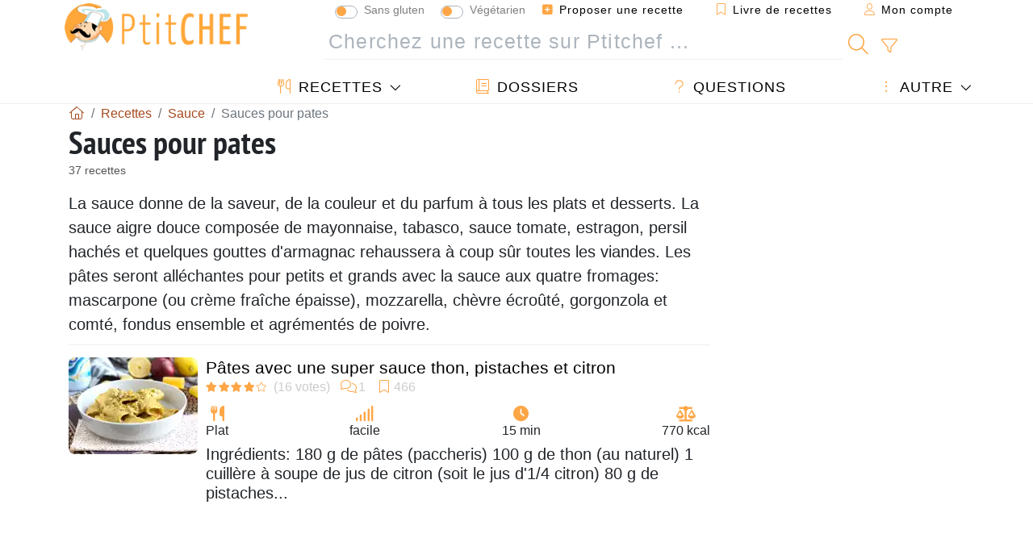

--- FILE ---
content_type: text/html; charset=UTF-8
request_url: https://www.ptitchef.com/recettes/sauces-pour-pates
body_size: 19170
content:
			
					
		
	
    
	
	<!doctype html><html lang="fr"><head><meta charset="utf-8">

<link rel="preconnect" href="//googletagmanager.com">
<link rel="dns-prefetch" href="//googletagmanager.com">
<link rel="preconnect" href="//securepubads.g.doubleclick.net">
<link rel="dns-prefetch" href="//securepubads.g.doubleclick.net">
<link rel="preconnect" href="//imasdk.googleapis.com">
<link rel="dns-prefetch" href="//imasdk.googleapis.com">



<meta name="viewport" content="width=device-width, initial-scale=1">


<title>Sauces pour pates - 37 recettes sur Ptitchef</title>
<meta name="description" content="La sauce donne de la saveur, de la couleur et du parfum à tous les plats et desserts. La sauce aigre douce composée de mayonnaise, tabasco, sauce tomate,...">
<meta property="og:title" content="Sauces pour pates - 37 recettes sur Ptitchef">
<meta property="og:description" content="La sauce donne de la saveur, de la couleur et du parfum à tous les plats et desserts. La sauce aigre douce composée de mayonnaise, tabasco, sauce tomate, estragon, persil hachés et quelques gouttes d'armagnac rehaussera à coup sûr toutes les viandes...."><meta property="og:type" content="website">
<meta property="og:url" content="https://www.ptitchef.com/recettes/sauces-pour-pates">
<meta property="og:image" content="https://www.ptitchef.com/imgupl/feed-data/lg-1579606.jpg"><meta property="og:locale" content="fr_FR">

	<meta property="fb:pages" content="113743275297">
<meta property="fb:app_id" content="803937712406068">
<meta name="robots" content="index,follow, max-snippet:-1, max-image-preview:large, max-video-preview:-1">
<meta name="language" content="fr">

<meta name="copyright" content="Copyright (c) Ptitchef 2004-2026, All Rights Reserved">
<meta name="category" content="recettes">
<meta name="owner" content="MadeInWork">

<link rel="canonical" href="https://www.ptitchef.com/recettes/sauces-pour-pates">

<link rel="alternate" type="application/rss+xml" title="Ptitchef: Les dernières recettes and  Latest articles" href="/upload_data/rss/fr/global.rss"><link rel="manifest" href="/upload_data/manifest/manifest-fr.json">

<meta name="msapplication-tap-highlight" content="no">	

<meta name="application-name" content="Ptitchef">


<link rel="shortcut icon" type="image/x-icon" href="/favicon.ico">

<link rel="apple-touch-icon" sizes="180x180" href="/assets/images/shortcut-icon/apple-icon-180x180.png">
	
<meta name="msapplication-TileImage" content="/assets/images/shortcut-icon/ms-icon-144x144.png">
<meta name="msapplication-TileColor" content="#FFA73B">
	
<meta name="theme-color" content="#FFA73B">
	<meta name="dailymotion-domain-verification" content="dm6dildaws2je1pg4">




<link rel="preload" as="style" href="https://fonts.googleapis.com/css2?family=PT+Sans+Narrow:wght@400;700&display=swap">
<style type="text/css">@font-face {font-family:PT Sans Narrow;font-style:normal;font-weight:400;src:url(/cf-fonts/s/pt-sans-narrow/5.0.19/latin-ext/400/normal.woff2);unicode-range:U+0100-02AF,U+0304,U+0308,U+0329,U+1E00-1E9F,U+1EF2-1EFF,U+2020,U+20A0-20AB,U+20AD-20CF,U+2113,U+2C60-2C7F,U+A720-A7FF;font-display:swap;}@font-face {font-family:PT Sans Narrow;font-style:normal;font-weight:400;src:url(/cf-fonts/s/pt-sans-narrow/5.0.19/cyrillic/400/normal.woff2);unicode-range:U+0301,U+0400-045F,U+0490-0491,U+04B0-04B1,U+2116;font-display:swap;}@font-face {font-family:PT Sans Narrow;font-style:normal;font-weight:400;src:url(/cf-fonts/s/pt-sans-narrow/5.0.19/cyrillic-ext/400/normal.woff2);unicode-range:U+0460-052F,U+1C80-1C88,U+20B4,U+2DE0-2DFF,U+A640-A69F,U+FE2E-FE2F;font-display:swap;}@font-face {font-family:PT Sans Narrow;font-style:normal;font-weight:400;src:url(/cf-fonts/s/pt-sans-narrow/5.0.19/latin/400/normal.woff2);unicode-range:U+0000-00FF,U+0131,U+0152-0153,U+02BB-02BC,U+02C6,U+02DA,U+02DC,U+0304,U+0308,U+0329,U+2000-206F,U+2074,U+20AC,U+2122,U+2191,U+2193,U+2212,U+2215,U+FEFF,U+FFFD;font-display:swap;}@font-face {font-family:PT Sans Narrow;font-style:normal;font-weight:700;src:url(/cf-fonts/s/pt-sans-narrow/5.0.19/cyrillic-ext/700/normal.woff2);unicode-range:U+0460-052F,U+1C80-1C88,U+20B4,U+2DE0-2DFF,U+A640-A69F,U+FE2E-FE2F;font-display:swap;}@font-face {font-family:PT Sans Narrow;font-style:normal;font-weight:700;src:url(/cf-fonts/s/pt-sans-narrow/5.0.19/latin/700/normal.woff2);unicode-range:U+0000-00FF,U+0131,U+0152-0153,U+02BB-02BC,U+02C6,U+02DA,U+02DC,U+0304,U+0308,U+0329,U+2000-206F,U+2074,U+20AC,U+2122,U+2191,U+2193,U+2212,U+2215,U+FEFF,U+FFFD;font-display:swap;}@font-face {font-family:PT Sans Narrow;font-style:normal;font-weight:700;src:url(/cf-fonts/s/pt-sans-narrow/5.0.19/cyrillic/700/normal.woff2);unicode-range:U+0301,U+0400-045F,U+0490-0491,U+04B0-04B1,U+2116;font-display:swap;}@font-face {font-family:PT Sans Narrow;font-style:normal;font-weight:700;src:url(/cf-fonts/s/pt-sans-narrow/5.0.19/latin-ext/700/normal.woff2);unicode-range:U+0100-02AF,U+0304,U+0308,U+0329,U+1E00-1E9F,U+1EF2-1EFF,U+2020,U+20A0-20AB,U+20AD-20CF,U+2113,U+2C60-2C7F,U+A720-A7FF;font-display:swap;}</style>




<link rel="preload" as="style" href="/assets/dist/css/mobile2/recipe-list.1768574323.css"><link rel="stylesheet" href="/assets/dist/css/mobile2/recipe-list.1768574323.css"><link rel="stylesheet" media="screen and (min-width:902px)" href="/assets/dist/css/mobile2/css-lg-device-sb.1768574323.css">								<link rel="next" href="/recettes/sauces-pour-pates-page-2">	<script type="6e413b922a087220e2c61deb-text/javascript">function load_ga() {const script = document.createElement('script');script.src = 'https://www.googletagmanager.com/gtag/js?id=G-R0WJ0CP5Q2';script.async = true;script.type = 'text/javascript';document.body.appendChild(script);window.dataLayer = window.dataLayer || [];function gtag(){ dataLayer.push(arguments); }gtag('js', new Date());gtag('config', 'G-R0WJ0CP5Q2');}</script>
<script type="application/ld+json">
{ 
	"@context": "https://schema.org", 
	"@graph": [ 
		{ 
			"@type": "Organization", 
			"@id": "https://www.ptitchef.com/#organization", 
			"name": "Ptitchef", 
			"url": "https://www.ptitchef.com/", 
			"logo": { 
				"@type": "ImageObject", 
				"inLanguage": "fr", 
				"@id": "https://www.ptitchef.com/#/schema/logo/image/", 
				"url": "https://www.ptitchef.com/assets/images/logo.png", 
				"contentUrl": "https://www.ptitchef.com/assets/images/logo.png", 
				"width": 256, 
				"height": 256, 
				"caption": "Ptitchef" 
			}, 
			"image": { 
				"@id": "https://www.ptitchef.com/#/schema/logo/image/" 
			}, 
			"brand": "Ptitchef", 
			"publishingPrinciples": "https://www.ptitchef.com/privacy", 
			"sameAs": [ 
				"https://www.facebook.com/ptitchefcom",  
				"https://www.youtube.com/channel/UCnp9rE2FX3LKf60beJGjNSA",  
				"https://www.pinterest.com/ptitchef",  
				"https://www.instagram.com/ptitchef_france/" 
			], 
			"address": { 
				"@type": "PostalAddress", 
				"streetAddress": "18 chemin Bel Air", 
				"addressLocality": "Bègles", 
				"addressRegion": "FR", 
				"postalCode": "33130", 
				"addressCountry": "FR" 
			} 
		}, 
		{ 
			"@type": "WebSite", 
			"@id": "https://www.ptitchef.com/#website", 
			"url": "https://www.ptitchef.com/", 
			"name": "Ptitchef", 
			"description": "Avec Ptitchef retrouvez tous les jours de nouvelles recettes de cuisine.  Plus de 60 000 recettes pour tous les go\u00fbts.  En photo, en vid\u00e9o et pas \u00e0 pas. Un menu propos\u00e9 tous les jours", 
			"publisher": { 
				"@id": "https://www.ptitchef.com/#organization" 
			}, 
			"potentialAction": [ 
				{ 
					"@type": "SearchAction", 
					"target": { 
						"@type": "EntryPoint", 
						"urlTemplate": "https://www.ptitchef.com/?obj=feed&action=list&q={q}" 
					}, 
					"query-input": { 
						"@type": "PropertyValueSpecification", 
						"valueRequired": true, 
						"valueName": "q" 
					} 
				} 
			], 
			"inLanguage": "fr" 
		}, 
		{ 
			"@type": "WebPage", 
			"url": "https://www.ptitchef.com/recettes/sauces-pour-pates", 
			"name": "Sauces pour pates - 37 recettes sur Ptitchef", 
			"mainEntity": { 
				"@id": "https://www.ptitchef.com/recettes/sauces-pour-pates#itemlist" 
			}, 
			"headline": "Sauces pour pates - 37 recettes sur Ptitchef", 
			"description": "La sauce donne de la saveur, de la couleur et du parfum \u00e0 tous les plats et desserts. La sauce aigre douce compos\u00e9e de mayonnaise, tabasco, sauce tomate, estragon, persil hach\u00e9s et quelques gouttes d\u0027armagnac rehaussera \u00e0 coup s\u00fbr toutes les viandes. Les p\u00e2tes seront all\u00e9chantes pour petits et grands avec la sauce aux quatre fromages: mascarpone (ou cr\u00e8me fra\u00eeche \u00e9paisse), mozzarella, ch\u00e8vre \u00e9cro\u00fbt\u00e9, gorgonzola et comt\u00e9, fondus ensemble et agr\u00e9ment\u00e9s de poivre.", 
			"publisher": { 
				"@id": "https://www.ptitchef.com/#organization" 
			}, 
			"inLanguage": "fr", 
			"isPartOf": { 
				"@id": "https://www.ptitchef.com/#website" 
			}, 
			"about": { 
				"@id": "https://www.ptitchef.com/#organization" 
			}, 
			"primaryImageOfPage": { 
				"@id": "https://www.ptitchef.com/#primaryimage" 
			}, 
			"image": { 
				"@id": "https://www.ptitchef.com/#primaryimage" 
			}, 
			"breadcrumb": { 
				"@id": "https://www.ptitchef.com/recettes/sauces-pour-pates#breadcrumb" 
			} 
		}, 
		{ 
			"@type": "ImageObject", 
			"inLanguage": "fr", 
			"@id": "https://www.ptitchef.com/#primaryimage", 
			"url": "https://www.ptitchef.com/imgupl/feed-data/lg-1579606.jpg", 
			"contentUrl": "https://www.ptitchef.com/imgupl/feed-data/lg-1579606.jpg", 
			"caption": "Sauces pour pates - 37 recettes sur Ptitchef" 
		},  
		{ 
			"@type": "BreadcrumbList", 
			"@id": "https://www.ptitchef.com/recettes/sauces-pour-pates#breadcrumb", 
			"itemListElement": [
				{ 
					"@type": "ListItem",
					"position": 1,
					"name": "Page d\u0027accueil - Ptitchef",
					"item": "https://www.ptitchef.com/"
				},
				{ 
					"@type": "ListItem",
					"position": 2,
					"name": "Recettes",
					"item": "https://www.ptitchef.com/recettes"
				},
				{ 
					"@type": "ListItem",
					"position": 3,
					"name": "Sauce",
					"item": "https://www.ptitchef.com/recettes/sauce"
				},
				{ 
					"@type": "ListItem",
					"position": 4,
					"name": "Sauces pour pates"
				}
			]
		}
	] 
} 
</script>
<script type="application/ld+json">{
	"@context": "https://schema.org", 
	"@type": ["ItemList","CollectionPage"], 
	"@id": "https://www.ptitchef.com/recettes/sauces-pour-pates#itemlist", 
	"url": "https://www.ptitchef.com/recettes/sauces-pour-pates", 
	"name": "Sauces pour pates - 37 recettes sur Ptitchef", 
	"description": "La sauce donne de la saveur, de la couleur et du parfum \u00e0 tous les plats et desserts. La sauce aigre douce compos\u00e9e de mayonnaise, tabasco, sauce tomate, estragon, persil hach\u00e9s et quelques gouttes d\u0027armagnac rehaussera \u00e0 coup s\u00fbr toutes les viandes. Les p\u00e2tes seront all\u00e9chantes pour petits et grands avec la sauce aux quatre fromages: mascarpone (ou cr\u00e8me fra\u00eeche \u00e9paisse), mozzarella, ch\u00e8vre \u00e9cro\u00fbt\u00e9, gorgonzola et comt\u00e9, fondus ensemble et agr\u00e9ment\u00e9s de poivre.", 
	"itemListElement": [ 
		{ 
			"@type": "ListItem", 
			"position": 1, 
			"item": { 
				"@type": "Recipe", 
				"@id": "https://www.ptitchef.com/recettes/plat/pates-avec-une-super-sauce-thon-pistaches-et-citron-fid-1579606#recipe", 
				"url": "https://www.ptitchef.com/recettes/plat/pates-avec-une-super-sauce-thon-pistaches-et-citron-fid-1579606", 
				"name": "P\u00e2tes avec une super sauce thon, pistaches et citron", 
				"image": "https://www.ptitchef.com/imgupl/feed-data/1579606.webp", 
				"aggregateRating": { 
					"@type": "AggregateRating", 
					"ratingValue": "3.9", 
					"bestRating": "5", 
					"ratingCount": "16", 
					"reviewCount": "1"
				}
			}
		}, 
		{ 
			"@type": "ListItem", 
			"position": 2, 
			"item": { 
				"@type": "Recipe", 
				"@id": "https://www.ptitchef.com/recettes/plat/pates-a-la-sauce-bolognaise-tagliatelle-al-ragu-alla-bolognese-fid-1597078#recipe", 
				"url": "https://www.ptitchef.com/recettes/plat/pates-a-la-sauce-bolognaise-tagliatelle-al-ragu-alla-bolognese-fid-1597078", 
				"name": "P\u00e2tes \u00e0 la sauce bolognaise - tagliatelle al rag\u00f9 alla bolognese", 
				"image": "https://www.ptitchef.com/imgupl/feed-data/1597078.webp", 
				"aggregateRating": { 
					"@type": "AggregateRating", 
					"ratingValue": "4.8", 
					"bestRating": "5", 
					"ratingCount": "11"
				}
			}
		}, 
		{ 
			"@type": "ListItem", 
			"position": 3, 
			"item": { 
				"@type": "Recipe", 
				"@id": "https://www.ptitchef.com/recettes/plat/pates-aux-olives-et-a-la-sauce-tomate-le-plat-vegetalien-et-reconfortant-fid-1594921#recipe", 
				"url": "https://www.ptitchef.com/recettes/plat/pates-aux-olives-et-a-la-sauce-tomate-le-plat-vegetalien-et-reconfortant-fid-1594921", 
				"name": "P\u00e2tes aux olives et \u00e0 la sauce tomate, le plat v\u00e9g\u00e9talien et r\u00e9confortant!", 
				"image": "https://www.ptitchef.com/imgupl/feed-data/1594921.webp", 
				"aggregateRating": { 
					"@type": "AggregateRating", 
					"ratingValue": "4.8", 
					"bestRating": "5", 
					"ratingCount": "4"
				}
			}
		}, 
		{ 
			"@type": "ListItem", 
			"position": 4, 
			"item": { 
				"@type": "Recipe", 
				"@id": "https://www.ptitchef.com/recettes/plat/pates-a-la-sauce-tomate-et-aux-saucisses-un-plat-simple-et-savoureux-fid-1582643#recipe", 
				"url": "https://www.ptitchef.com/recettes/plat/pates-a-la-sauce-tomate-et-aux-saucisses-un-plat-simple-et-savoureux-fid-1582643", 
				"name": "P\u00e2tes \u00e0 la sauce tomate et aux saucisses : un plat simple et savoureux!", 
				"image": "https://www.ptitchef.com/imgupl/feed-data/1582643.webp", 
				"aggregateRating": { 
					"@type": "AggregateRating", 
					"ratingValue": "3.7", 
					"bestRating": "5", 
					"ratingCount": "6", 
					"reviewCount": "1"
				}
			}
		}, 
		{ 
			"@type": "ListItem", 
			"position": 5, 
			"item": { 
				"@type": "Recipe", 
				"@id": "https://www.ptitchef.com/recettes/plat/3-recettes-basiques-et-indispensables-de-sauce-pour-pates-fid-113215#recipe", 
				"url": "https://www.ptitchef.com/recettes/plat/3-recettes-basiques-et-indispensables-de-sauce-pour-pates-fid-113215", 
				"name": "3 recettes basiques et indispensables de sauce pour p\u00e2tes", 
				"image": "https://www.ptitchef.com/imgupl/feed-data/113215.webp", 
				"aggregateRating": { 
					"@type": "AggregateRating", 
					"ratingValue": "4.1", 
					"bestRating": "5", 
					"ratingCount": "19", 
					"reviewCount": "6"
				}
			}
		}, 
		{ 
			"@type": "ListItem", 
			"position": 6, 
			"item": { 
				"@type": "Recipe", 
				"@id": "https://www.ptitchef.com/recettes/plat/pates-sauce-a-l-avocat-amande-parmesan-et-basilic-fid-1564334#recipe", 
				"url": "https://www.ptitchef.com/recettes/plat/pates-sauce-a-l-avocat-amande-parmesan-et-basilic-fid-1564334", 
				"name": "P\u00e2tes sauce \u00e0 l\u0027avocat, amande, parmesan et basilic", 
				"image": "https://www.ptitchef.com/imgupl/feed-data/1564334.webp", 
				"aggregateRating": { 
					"@type": "AggregateRating", 
					"ratingValue": "4.3", 
					"bestRating": "5", 
					"ratingCount": "8", 
					"reviewCount": "5"
				}
			}
		}, 
		{ 
			"@type": "ListItem", 
			"position": 7, 
			"item": { 
				"@type": "Recipe", 
				"@id": "https://www.ptitchef.com/recettes/plat/roti-de-porc-et-chanterelles-de-pates-sauce-au-vin-fid-1425491#recipe", 
				"url": "https://www.ptitchef.com/recettes/plat/roti-de-porc-et-chanterelles-de-pates-sauce-au-vin-fid-1425491", 
				"name": "Roti de porc et chanterelles de p\u00e2tes, sauce au vin", 
				"image": "https://www.ptitchef.com/imgupl/feed-data/1425491.webp", 
				"aggregateRating": { 
					"@type": "AggregateRating", 
					"ratingValue": "4.5", 
					"bestRating": "5", 
					"ratingCount": "4"
				}
			}
		}, 
		{ 
			"@type": "ListItem", 
			"position": 8, 
			"item": { 
				"@type": "Recipe", 
				"@id": "https://www.ptitchef.com/recettes/plat/pates-a-la-sauce-pecorino-fid-1347735#recipe", 
				"url": "https://www.ptitchef.com/recettes/plat/pates-a-la-sauce-pecorino-fid-1347735", 
				"name": "P\u00e2tes \u00e0 la sauce p\u00e9corino", 
				"image": "https://www.ptitchef.com/imgupl/feed-data/1347735.webp", 
				"aggregateRating": { 
					"@type": "AggregateRating", 
					"ratingValue": "4.3", 
					"bestRating": "5", 
					"ratingCount": "4", 
					"reviewCount": "1"
				}
			}
		}, 
		{ 
			"@type": "ListItem", 
			"position": 9, 
			"item": { 
				"@type": "Recipe", 
				"@id": "https://www.ptitchef.com/recettes/plat/colin-au-petits-legumes-et-pates-sauce-au-beurre-citronne-fid-1330433#recipe", 
				"url": "https://www.ptitchef.com/recettes/plat/colin-au-petits-legumes-et-pates-sauce-au-beurre-citronne-fid-1330433", 
				"name": "Colin au petits l\u00e9gumes et p\u00e2tes sauce au beurre citronn\u00e9", 
				"image": "https://www.ptitchef.com/imgupl/feed-data/1330433.webp", 
				"aggregateRating": { 
					"@type": "AggregateRating", 
					"ratingValue": "5", 
					"bestRating": "5", 
					"ratingCount": "3", 
					"reviewCount": "1"
				}
			}
		}, 
		{ 
			"@type": "ListItem", 
			"position": 10, 
			"item": { 
				"@type": "Recipe", 
				"@id": "https://www.ptitchef.com/recettes/plat/pates-fraiches-aux-5-cereales-sauce-tomate-champignons-olives-fid-530904#recipe", 
				"url": "https://www.ptitchef.com/recettes/plat/pates-fraiches-aux-5-cereales-sauce-tomate-champignons-olives-fid-530904", 
				"name": "P\u00e2tes fra\u00eeches aux 5 c\u00e9r\u00e9ales sauce tomate, champignons, olives", 
				"image": "https://www.ptitchef.com/imgupl/feed-data/530904.webp", 
				"aggregateRating": { 
					"@type": "AggregateRating", 
					"ratingValue": "4.3", 
					"bestRating": "5", 
					"ratingCount": "3", 
					"reviewCount": "1"
				}
			}
		}, 
		{ 
			"@type": "ListItem", 
			"position": 11, 
			"item": { 
				"@type": "Recipe", 
				"@id": "https://www.ptitchef.com/recettes/plat/mes-pates-2-sauce-chevre-miel-comme-une-flammencuche-fid-1561786#recipe", 
				"url": "https://www.ptitchef.com/recettes/plat/mes-pates-2-sauce-chevre-miel-comme-une-flammencuche-fid-1561786", 
				"name": "Mes p\u00e2tes #2: sauce ch\u00e8vre-miel \"comme une flammencuche\"", 
				"image": "https://www.ptitchef.com/imgupl/feed-data/1561786.webp", 
				"aggregateRating": { 
					"@type": "AggregateRating", 
					"ratingValue": "5", 
					"bestRating": "5", 
					"ratingCount": "2"
				}
			}
		}, 
		{ 
			"@type": "ListItem", 
			"position": 12, 
			"item": { 
				"@type": "Recipe", 
				"@id": "https://www.ptitchef.com/recettes/plat/pates-a-la-sauce-courgettes-epinards-simple-sain-rapide-et-surtout-delicieux-fid-431306#recipe", 
				"url": "https://www.ptitchef.com/recettes/plat/pates-a-la-sauce-courgettes-epinards-simple-sain-rapide-et-surtout-delicieux-fid-431306", 
				"name": "P\u00e2tes \u00e0 la sauce courgettes - \u00e9pinards : simple, sain, rapide et surtout...d\u00e9licieux !", 
				"image": "https://www.ptitchef.com/imgupl/feed-data/431306.webp", 
				"aggregateRating": { 
					"@type": "AggregateRating", 
					"ratingValue": "4.5", 
					"bestRating": "5", 
					"ratingCount": "2"
				}
			}
		}, 
		{ 
			"@type": "ListItem", 
			"position": 13, 
			"item": { 
				"@type": "Recipe", 
				"@id": "https://www.ptitchef.com/recettes/plat/pates-sauce-parmesan-et-tomates-cerises-fid-1572259#recipe", 
				"url": "https://www.ptitchef.com/recettes/plat/pates-sauce-parmesan-et-tomates-cerises-fid-1572259", 
				"name": "P\u00e2tes sauce parmesan et tomates cerises", 
				"image": "https://www.ptitchef.com/imgupl/feed-data/1572259.webp", 
				"aggregateRating": { 
					"@type": "AggregateRating", 
					"ratingValue": "5", 
					"bestRating": "5", 
					"ratingCount": "1"
				}
			}
		}, 
		{ 
			"@type": "ListItem", 
			"position": 14, 
			"item": { 
				"@type": "Recipe", 
				"@id": "https://www.ptitchef.com/recettes/plat/pates-a-l-emince-de-poulet-et-sauce-au-vin-blanc-fid-1420839#recipe", 
				"url": "https://www.ptitchef.com/recettes/plat/pates-a-l-emince-de-poulet-et-sauce-au-vin-blanc-fid-1420839", 
				"name": "P\u00e2tes \u00e0 l\u0027\u00e9minc\u00e9 de poulet et sauce au vin blanc.", 
				"image": "https://www.ptitchef.com/imgupl/feed-data/1420839.webp", 
				"aggregateRating": { 
					"@type": "AggregateRating", 
					"ratingValue": "5", 
					"bestRating": "5", 
					"ratingCount": "1"
				}
			}
		}, 
		{ 
			"@type": "ListItem", 
			"position": 15, 
			"item": { 
				"@type": "Recipe", 
				"@id": "https://www.ptitchef.com/recettes/plat/pates-sauce-champignons-gingembre-et-roti-fid-422237#recipe", 
				"url": "https://www.ptitchef.com/recettes/plat/pates-sauce-champignons-gingembre-et-roti-fid-422237", 
				"name": "Pates sauce champignons, gingembre et roti", 
				"image": "https://www.ptitchef.com/imgupl/feed-data/422237.webp", 
				"aggregateRating": { 
					"@type": "AggregateRating", 
					"ratingValue": "5", 
					"bestRating": "5", 
					"ratingCount": "1"
				}
			}
		}, 
		{ 
			"@type": "ListItem", 
			"position": 16, 
			"item": { 
				"@type": "Recipe", 
				"@id": "https://www.ptitchef.com/recettes/plat/gratin-riz-pates-au-thon-et-a-la-sauce-tomate-fid-43548#recipe", 
				"url": "https://www.ptitchef.com/recettes/plat/gratin-riz-pates-au-thon-et-a-la-sauce-tomate-fid-43548", 
				"name": "Gratin riz-pates au thon et a la sauce tomate", 
				"image": "https://www.ptitchef.com/imgupl/feed-data/43548.webp", 
				"aggregateRating": { 
					"@type": "AggregateRating", 
					"ratingValue": "3.4", 
					"bestRating": "5", 
					"ratingCount": "12", 
					"reviewCount": "3"
				}
			}
		}, 
		{ 
			"@type": "ListItem", 
			"position": 17, 
			"item": { 
				"@type": "Recipe", 
				"@id": "https://www.ptitchef.com/recettes/plat/pates-a-la-sauce-aux-fruits-de-mer-et-a-la-creme-fid-1279268#recipe", 
				"url": "https://www.ptitchef.com/recettes/plat/pates-a-la-sauce-aux-fruits-de-mer-et-a-la-creme-fid-1279268", 
				"name": "P\u00e2tes \u00e0 la sauce aux fruits de mer et \u00e0 la cr\u00e8me.", 
				"image": "https://www.ptitchef.com/imgupl/feed-data/1279268.webp", 
				"aggregateRating": { 
					"@type": "AggregateRating", 
					"ratingValue": "3.3", 
					"bestRating": "5", 
					"ratingCount": "8"
				}
			}
		}, 
		{ 
			"@type": "ListItem", 
			"position": 18, 
			"item": { 
				"@type": "Recipe", 
				"@id": "https://www.ptitchef.com/recettes/plat/pates-au-poulet-et-petits-pois-sauce-moutarde-de-sophie-fid-632268#recipe", 
				"url": "https://www.ptitchef.com/recettes/plat/pates-au-poulet-et-petits-pois-sauce-moutarde-de-sophie-fid-632268", 
				"name": "P\u00e2tes au poulet et petits pois, sauce moutarde de sophie", 
				"image": "https://www.ptitchef.com/imgupl/feed-data/632268.webp", 
				"aggregateRating": { 
					"@type": "AggregateRating", 
					"ratingValue": "3.5", 
					"bestRating": "5", 
					"ratingCount": "8", 
					"reviewCount": "1"
				}
			}
		}, 
		{ 
			"@type": "ListItem", 
			"position": 19, 
			"item": { 
				"@type": "Recipe", 
				"@id": "https://www.ptitchef.com/recettes/plat/pates-au-poulet-champignons-et-sauce-a-la-tomme-de-savoie-fid-1130264#recipe", 
				"url": "https://www.ptitchef.com/recettes/plat/pates-au-poulet-champignons-et-sauce-a-la-tomme-de-savoie-fid-1130264", 
				"name": "P\u00e2tes au poulet , champignons et sauce \u00e0 la tomme de savoie", 
				"image": "https://www.ptitchef.com/imgupl/feed-data/1130264.webp", 
				"aggregateRating": { 
					"@type": "AggregateRating", 
					"ratingValue": "3.7", 
					"bestRating": "5", 
					"ratingCount": "6"
				}
			}
		}, 
		{ 
			"@type": "ListItem", 
			"position": 20, 
			"item": { 
				"@type": "Recipe", 
				"@id": "https://www.ptitchef.com/recettes/plat/pates-au-potimarron-roti-sauce-au-gorgonzola-fid-204093#recipe", 
				"url": "https://www.ptitchef.com/recettes/plat/pates-au-potimarron-roti-sauce-au-gorgonzola-fid-204093", 
				"name": "P\u00e2tes au potimarron roti , sauce au gorgonzola", 
				"image": "https://www.ptitchef.com/imgupl/feed-data/204093.webp", 
				"aggregateRating": { 
					"@type": "AggregateRating", 
					"ratingValue": "3.5", 
					"bestRating": "5", 
					"ratingCount": "2"
				}
			}
		}, 
		{ 
			"@type": "ListItem", 
			"position": 21, 
			"item": { 
				"@type": "Recipe", 
				"@id": "https://www.ptitchef.com/recettes/plat/roti-de-boeuf-charolais-sauce-au-poivre-et-pates-aux-cepes-fid-849669#recipe", 
				"url": "https://www.ptitchef.com/recettes/plat/roti-de-boeuf-charolais-sauce-au-poivre-et-pates-aux-cepes-fid-849669", 
				"name": "R\u00f4ti de boeuf charolais, sauce au poivre et p\u00e2tes aux c\u00e8pes", 
				"image": "https://www.ptitchef.com/imgupl/feed-data/849669.webp", 
				"aggregateRating": { 
					"@type": "AggregateRating", 
					"ratingValue": "4", 
					"bestRating": "5", 
					"ratingCount": "1"
				}
			}
		}, 
		{ 
			"@type": "ListItem", 
			"position": 22, 
			"item": { 
				"@type": "Recipe", 
				"@id": "https://www.ptitchef.com/recettes/plat/pates-au-sarrasin-sauce-alfredo-fid-234248#recipe", 
				"url": "https://www.ptitchef.com/recettes/plat/pates-au-sarrasin-sauce-alfredo-fid-234248", 
				"name": "P\u00e2tes au sarrasin, sauce alfredo", 
				"image": "https://www.ptitchef.com/imgupl/feed-data/234248.webp", 
				"aggregateRating": { 
					"@type": "AggregateRating", 
					"ratingValue": "4", 
					"bestRating": "5", 
					"ratingCount": "1", 
					"reviewCount": "1"
				}
			}
		}, 
		{ 
			"@type": "ListItem", 
			"position": 23, 
			"item": { 
				"@type": "Recipe", 
				"@id": "https://www.ptitchef.com/recettes/plat/pates-au-saumon-a-la-sauce-citron-fid-1062379#recipe", 
				"url": "https://www.ptitchef.com/recettes/plat/pates-au-saumon-a-la-sauce-citron-fid-1062379", 
				"name": "P\u00e2tes au saumon \u00e0 la sauce citron", 
				"image": "https://www.ptitchef.com/imgupl/feed-data/1062379.webp", 
				"aggregateRating": { 
					"@type": "AggregateRating", 
					"ratingValue": "2.3", 
					"bestRating": "5", 
					"ratingCount": "4", 
					"reviewCount": "1"
				}
			}
		}, 
		{ 
			"@type": "ListItem", 
			"position": 24, 
			"item": { 
				"@type": "Recipe", 
				"@id": "https://www.ptitchef.com/recettes/plat/pates-a-la-sauce-aubergine-fid-39284#recipe", 
				"url": "https://www.ptitchef.com/recettes/plat/pates-a-la-sauce-aubergine-fid-39284", 
				"name": "P\u00e2tes \u00e0 la sauce aubergine", 
				"image": "https://www.ptitchef.com/imgupl/feed-data/39284.webp", 
				"aggregateRating": { 
					"@type": "AggregateRating", 
					"ratingValue": "3", 
					"bestRating": "5", 
					"ratingCount": "1", 
					"reviewCount": "1"
				}
			}
		}
	]
}</script>
				</head>    	<body>
	    
        					

	

<header id="header-menu" class="fixed-top">
	
	<nav class="container navbar navbar-expand-lg">
	            
				
		<a class="navbar-brand" href="/">			
							<img loading="lazy" src="/assets/images/mobile2/logo-ptitchef.png" width="136" height="36" alt="Ptitchef">
					</a>
		
		<button class="navbar-toggler link-dynamic" data-obj="fav" data-action="fav_recipe_list" aria-expanded="false" title="Livre de recettes">
			<i class="fal fa-bookmark" aria-hidden="true"></i>
		</button>
		
					<button class="navbar-toggler link-dynamic" type="button" aria-expanded="false" aria-label="Mon compte" title="Mon compte">
				<i class="fal fa-user" aria-hidden="true"></i>
			</button>
				
		<button class="navbar-toggler nbt-btn-search" type="button" data-toggle="collapse" data-target="#navbar-search" aria-controls="navbar-search" aria-expanded="false" aria-label="Toggle Search">
			<i class="fal fa-magnifying-glass fa-fw" aria-hidden="true"></i>
		</button>
				
		<button class="navbar-toggler collapsed" type="button" data-toggle="collapse" data-target="#navbar-menu" aria-controls="navbar-menu" aria-expanded="false" aria-label="Toggle navigation">				
			<span class="icon-bar top-bar"></span>
			<span class="icon-bar middle-bar"></span>
			<span class="icon-bar bottom-bar"></span>
		</button>
				
				
				
				<div class="wrapper-navbar-nav">
			<div class="">
					<div class="collapse navbar-collapse" id="navbar-member">
		<ul class="navbar-nav ml-auto">
							<li class="site-mode-recipe-switch">
									<div class="custom-control custom-switch sm-rs-item" data-label="Sans gluten" data-name="site_mode_recipe_gluten_free" data-toggle="tooltip" title="Site en mode Sans Gluten">
			<input type="checkbox" class="custom-control-input" id="smrs_gluten_free">
			<label class="custom-control-label" for="smrs_gluten_free">Sans gluten</label>
		</div>
		<div class="custom-control custom-switch sm-rs-item" data-label="Végétarien" data-name="site_mode_recipe_vegetarian" data-toggle="tooltip" title="Site en mode Végétarien">
			<input type="checkbox" class="custom-control-input" id="smrs_vegetarian">
			<label class="custom-control-label" for="smrs_vegetarian">Végétarien</label>
		</div>
						</li>
														<li class="nav-item dropdown disabled">
					<a class="nav-link link-dynamic" data-obj="myaccount_recipe" data-action="form" href="#" ><i class="fas fa-square-plus" aria-hidden="true"></i> Proposer une recette</a>
				</li>
				
								<li class="nav-item dropdown disabled">
					<a class="nav-link link-dynamic" data-obj="fav" data-action="fav_recipe_list" href="#"><i class="fal fa-bookmark"></i> Livre de recettes <span class="count-fav-recipe d-none">0</span></a>
				</li>
						
										<li class="nav-item dropdown disabled">
					<a class="nav-link link-dynamic" href="#"><i class="fal fa-user"></i> Mon compte</a>
				</li>
									</ul>
	</div>													<div class="collapse navbar-collapse" id="navbar-search">		
		<form action="/index.php" role="search">
						<input type="hidden" name="obj" value="feed">
			<input type="hidden" name="action" value="list">
			<input type="hidden" name="tracker" value="mobile-navbar">
						
			<div class="input-group input-group-lg nbs-main-btns">
				<input type="text" name="q" value="" class="form-control" placeholder="Cherchez une recette sur Ptitchef ..." aria-label="Cherchez une recette sur Ptitchef ..." aria-describedby="nbs-btn-submit">				
				<div class="input-group-append">
					<button class="btn btn-submit" type="submit" id="nbs-btn-submit" aria-label="Cherchez une recette sur Ptitchef"><i class="fal fa-magnifying-glass fa-fw" aria-hidden="true"></i></button>
				</div>
									<div class="input-group-append">
						<a class="btn btn-advsearch link-dynamic" data-obj="feed" data-action="advanced_search" href="#" title="Recherche avancée"><i class="fal fa-filter fa-fw" aria-hidden="true"></i></a>
					</div>
							</div>
			
						
		</form>
	</div>					
							</div>
								<div class="collapse navbar-collapse" id="navbar-menu">
		<ul class="navbar-nav">
						<li class="nav-item dropdown mega-dropdown-menu">
								<a class="nav-link dropdown-toggle" href="/recettes" id="dropdown-recipes" data-toggle="dropdown" aria-haspopup="true" aria-expanded="false"><i class="fal fa-utensils fa-fw" aria-hidden="true"></i> Recettes</a>				
				<div class="dropdown-menu" aria-labelledby="dropdown-recipes">
					
					<div class="row mx-0">
						<div class="col-12 col-lg border border-left-0 border-top-0 border-bottom-0">
							<ul class="mega-menu-item">
								<li class="ddm-header"><i class="fal fa-fork fa-fw" aria-hidden="true"></i> <a href="/recettes">Recettes</a></li>
								<li><i class="fal fa-plus fa-fw" aria-hidden="true"></i> <a class="link-dynamic" data-obj="myaccount_recipe" data-action="form" href="#">Proposer une recette</a></li>
                                <li><div class="dropdown-divider"></div></li>
                                <li class="i-angle"><a href="/les-dernieres-recettes">Les dernières recettes</a></li>
								<li class="i-angle"><a href="/les-mieux-notees">Les mieux notées</a></li>
								<li class="i-angle"><a href="/les-plus-consultees">Les plus consultées</a></li>
								<li><div class="dropdown-divider"></div></li>
								<li><i class="fal fa-refrigerator fa-fw" aria-hidden="true"></i> <a href="/recettes-du-frigo">Recettes du frigo</a></li>
																	<li><i class="fal fa-video fa-fw" aria-hidden="true"></i> <a href="/recettes-video">Recettes vidéo</a></li>
																<li><i class="fal fa-star fa-fw" aria-hidden="true"></i> <a href="/noter-les-recettes">Notez cette recette</a></li>
								<li><i class="fal fa-face-smile fa-fw" aria-hidden="true"></i> <a href="/miam-pouah">Miam ! ou Pouah !</a></li>
								<li><div class="dropdown-divider"></div></li>
							</ul>
						</div>
						<div class="col-12 col-lg border border-left-0 border-top-0 border-bottom-0">							
							<ul class="mega-menu-item">
								<li class="ddm-header"><i class="fal fa-spoon fa-fw" aria-hidden="true"></i> Recettes par type</li>
																	<li><i class="fal fa-pretzel fa-fw"></i> <a href="/recettes/aperitif">Apéritif</a></li>
																	<li><i class="fal fa-salad fa-fw"></i> <a href="/recettes/entree">Entrée</a></li>
																	<li><i class="fal fa-turkey fa-fw"></i> <a href="/recettes/plat">Plat</a></li>
																	<li><i class="fal fa-cake-slice fa-fw"></i> <a href="/recettes/dessert">Dessert</a></li>
																	<li><i class="fal fa-popcorn fa-fw"></i> <a href="/recettes/gouter">Goûter</a></li>
																	<li><i class="fal fa-wine-bottle fa-fw"></i> <a href="/recettes/boisson">Boisson</a></li>
																	<li><i class="fal fa-french-fries fa-fw"></i> <a href="/recettes/accompagnement">Accompagnement</a></li>
																	<li><i class="fal fa-plate-utensils fa-fw"></i> <a href="/recettes/autre">Autre</a></li>
																<li><div class="dropdown-divider"></div></li>
								<li><i class="fal fa-sun fa-fw" aria-hidden="true"></i> <a href="/recettes/recettes-de-saison">Recettes de saison</a></li>								
							</ul>
						</div>
						<div class="col-12 col-lg border border-left-0 border-top-0 border-bottom-0">
							<ul class="mega-menu-item">
								<li class="ddm-header"><i class="fal fa-plate-utensils fa-fw" aria-hidden="true"></i> Menus</li>
								<li class="i-angle"><a href="/menu-du-jour">Menu du jour</a></li>
								<li class="i-angle"><a href="/anciens-menus">Voir les menus</a></li>
														
							</ul>
							<div class="dropdown-divider"></div>
															<div class="font-weight-bold mb-3"><i class="fal fa-utensils fa-fw" aria-hidden="true"></i> <a href="/silo">Collections de recettes</a></div>                                
													</div>						
					</div>
					
									</div>
			</li>
						<li class="nav-item dropdown">
				<a class="nav-link" href="/dossiers"><i class="fal fa-book fa-fw" aria-hidden="true"></i> Dossiers</a>
			</li>
									<li class="nav-item dropdown">
				<a class="nav-link" href="/entraide"><i class="fal fa-question fa-fw" aria-hidden="true"></i> Questions</a>
			</li>
									<li class="nav-item dropdown">
								<a class="nav-link dropdown-toggle" href="#" id="dropdown-others" data-toggle="dropdown" aria-haspopup="true" aria-expanded="false"><i class="fal fa-ellipsis-vertical fa-fw" aria-hidden="true"></i> Autre</a>
				<div class="dropdown-menu" aria-labelledby="dropdown-others">
																					<a class="dropdown-item" href="/poll/quelle-cuisson-pour-vos-pommes-de-terre-pid-869"><i class="fal fa-chart-area fa-fw" aria-hidden="true"></i> Question du moment</a>									
					                    											<a class="dropdown-item" href="/nouvelles"><i class="fal fa-calendar fa-fw" aria-hidden="true"></i> Nouvelles</a>
															 
										<a class="dropdown-item" href="/nutrition-calc"><i class="fal fa-calculator fa-fw" aria-hidden="true"></i> Calculatrice nutritionnelle</a>
					<a class="dropdown-item" href="/convertisseur-d-unites-de-cuisson"><i class="fal fa-scale-balanced fa-fw" aria-hidden="true"></i> Convertisseur d'unités de cuisson</a>					
					<a class="dropdown-item" href="/contact"><i class="fal fa-envelope fa-fw" aria-hidden="true"></i> Contactez nous</a>
				</div>
			</li>
		</ul>		
	</div>					</div>
		
			</nav>
		</header>		        
							
		
		<div id="page" class="container">
										<nav class="breadcrumb-scroll" aria-label="breadcrumb"><ol itemscope itemtype="https://schema.org/BreadcrumbList" class="breadcrumb flex-row"><li itemprop="itemListElement" itemscope itemtype="https://schema.org/ListItem" class="breadcrumb-item"><a itemprop="item" itemtype="https://schema.org/Thing" href="https://www.ptitchef.com/" title="Page d'accueil - Ptitchef"><span itemprop="name" class="fal fa-house fa-fw" aria-hidden="true"><i hidden>Page d'accueil - Ptitchef</i></span></a><meta itemprop="position" content="1"></li><li itemprop="itemListElement" itemscope itemtype="https://schema.org/ListItem" class="breadcrumb-item"><a itemprop="item" itemtype="https://schema.org/Thing" href="https://www.ptitchef.com/recettes"><span itemprop="name">Recettes</span></a><meta itemprop="position" content="2"></li><li itemprop="itemListElement" itemscope itemtype="https://schema.org/ListItem" class="breadcrumb-item"><a itemprop="item" itemtype="https://schema.org/Thing" href="https://www.ptitchef.com/recettes/sauce"><span itemprop="name">Sauce</span></a><meta itemprop="position" content="3"></li><li class="breadcrumb-item active" aria-current="page"><span>Sauces pour pates</span></li></ol></nav>			            
                                                            
							<main id="page-main">
					
								
									
						
			
		
			        
			<h1 class="title animated fadeInDown">
							Sauces pour pates				
					</h1>
		<div class="under-title">37 recettes</div>		
		
				
				
		
				           
							<p class="recipe-list-header">
																La sauce donne <strong>de la saveur, de la couleur et du parfum</strong> à tous les plats et desserts. La <strong>sauce aigre douce</strong> composée de mayonnaise, tabasco, sauce tomate, estragon, persil hachés et quelques gouttes d'armagnac <strong>rehaussera</strong> à coup sûr toutes les viandes. Les pâtes seront alléchantes pour petits et grands avec la <strong>sauce aux quatre fromages</strong>: mascarpone (ou crème fraîche épaisse), mozzarella, chèvre écroûté, gorgonzola et comté, fondus ensemble et agrémentés de poivre.
																			</p>							
			            
						
					
							
									        <section class="line-list ll-recipes" aria-label="Sauces pour pates">
                    <article class="item"><img class="i-photo" fetchpriority="high" src="/imgupl/feed-data/1579606.webp" alt="Recette Pâtes avec une super sauce thon, pistaches et citron" srcset="/imgupl/feed-data/1579606.webp 160w, /imgupl/feed-data/md-1579606.webp 680w" sizes="(min-width: 576px) 160px, 100%"><div class="i-data"><h2 class="i-title"><a class="stretched-link" href="https://www.ptitchef.com/recettes/plat/pates-avec-une-super-sauce-thon-pistaches-et-citron-fid-1579606">Pâtes avec une super sauce thon, pistaches et citron</a></h2><span class="i-stats"><span data-content=" (16 votes)" title="4/16 votes"><i class="note-fa n40" aria-hidden="true"></i></span><span data-content="1" title="1 commentaire"><i class="fal fa-comments fa-fw" aria-hidden="true"></i></span><span data-content="466" title="466 favoris"><i class="fal fa-bookmark fa-fw" aria-hidden="true"></i></span></span><div class="i-prop"><span title="Type de recette: Plat"><i class="fas fa-utensils fa-fw" aria-hidden="true"></i> Plat</span><span title="Difficulté: facile"><i class="fas fa-signal fa-fw" aria-hidden="true"></i> facile</span><span class="totalTime" title="Prêt en: 15 min"><i class="fas fa-clock fa-fw" aria-hidden="true"></i> 15 min</span><span title="Calories: 770 kcal / 1 part"><i class="fas fa-scale-balanced fa-fw" aria-hidden="true"></i> 770 kcal</span></div><div class="i-text"><span>Ingrédients</span>: 180 g de pâtes (paccheris) 100 g de thon (au naturel) 1 cuillère à soupe de jus de citron (soit le jus d'1/4 citron) 80 g de pistaches...</div></div></article>
            					
                                    <aside class="item-aux" role="complementary" aria-label="Advertisement">
                         			<div id="div-gpt-ad-PC_mobile_336x280_1-0" style="min-width:336px;min-height:300px; display: flex; align-items: center; justify-content: center; text-align:center; "></div>
                    </aside>
                            
            
                                    	
                    <article class="item"><img class="i-photo" loading="lazy" src="/imgupl/feed-data/1597078.webp" alt="Recette Pâtes à la sauce bolognaise - tagliatelle al ragù alla bolognese" srcset="/imgupl/feed-data/1597078.webp 160w, /imgupl/feed-data/md-1597078.webp 680w" sizes="(min-width: 576px) 160px, 100%"><div class="i-data"><h2 class="i-title"><a class="stretched-link" href="https://www.ptitchef.com/recettes/plat/pates-a-la-sauce-bolognaise-tagliatelle-al-ragu-alla-bolognese-fid-1597078">Pâtes à la sauce bolognaise - tagliatelle al ragù alla bolognese</a></h2><span class="i-stats"><span data-content=" (11 votes)" title="5/11 votes"><i class="note-fa n50" aria-hidden="true"></i></span><span data-content="251" title="251 favoris"><i class="fal fa-bookmark fa-fw" aria-hidden="true"></i></span></span><div class="i-prop"><span title="Type de recette: Plat"><i class="fas fa-utensils fa-fw" aria-hidden="true"></i> Plat</span><span title="Difficulté: facile"><i class="fas fa-signal fa-fw" aria-hidden="true"></i> facile</span><span class="totalTime" title="Prêt en: 3 h 20 m"><i class="fas fa-clock fa-fw" aria-hidden="true"></i> 3 h 20 m</span><span title="Calories: 624 kcal / 1 part"><i class="fas fa-scale-balanced fa-fw" aria-hidden="true"></i> 624 kcal</span></div><div class="i-text"><span>Ingrédients</span>: La sauce: 3 cuillères à soupe d'huile d'olive (+/-) 70 gr d'oignon (1) 100 gr de carotte (1) 50 gr de céleri branche (1) 1 cuillère à café de...</div></div></article>
            					
                            
            
                                    	
                    <article class="item"><img class="i-photo" loading="lazy" src="/imgupl/feed-data/1594921.webp" alt="Recette Pâtes aux olives et à la sauce tomate, le plat végétalien et réconfortant!" srcset="/imgupl/feed-data/1594921.webp 160w, /imgupl/feed-data/md-1594921.webp 680w" sizes="(min-width: 576px) 160px, 100%"><div class="i-data"><h2 class="i-title"><a class="stretched-link" href="https://www.ptitchef.com/recettes/plat/pates-aux-olives-et-a-la-sauce-tomate-le-plat-vegetalien-et-reconfortant-fid-1594921">Pâtes aux olives et à la sauce tomate, le plat végétalien et réconfortant!</a></h2><span class="i-stats"><span data-content=" (4 votes)" title="5/4 votes"><i class="note-fa n50" aria-hidden="true"></i></span><span data-content="49" title="49 favoris"><i class="fal fa-bookmark fa-fw" aria-hidden="true"></i></span></span><div class="i-prop"><span title="Type de recette: Plat"><i class="fas fa-utensils fa-fw" aria-hidden="true"></i> Plat</span><span title="Difficulté: facile"><i class="fas fa-signal fa-fw" aria-hidden="true"></i> facile</span><span class="totalTime" title="Prêt en: 25 min"><i class="fas fa-clock fa-fw" aria-hidden="true"></i> 25 min</span><span title="Calories: 468 kcal / 1 part"><i class="fas fa-scale-balanced fa-fw" aria-hidden="true"></i> 468 kcal</span></div><div class="i-text"><span>Ingrédients</span>: 190 gr de pâtes (ici des fusilli) 50 gr d'olives noires dénoyautées (environ 18) 30 cl de pulpe de tomate hachée (ou purée de tomates) Oignon Huile...</div></div></article>
            					
                            
            
                                    	
                    <article class="item"><img class="i-photo" loading="lazy" src="/imgupl/feed-data/1582643.webp" alt="Recette Pâtes à la sauce tomate et aux saucisses : un plat simple et savoureux!" srcset="/imgupl/feed-data/1582643.webp 160w, /imgupl/feed-data/md-1582643.webp 680w" sizes="(min-width: 576px) 160px, 100%"><div class="i-data"><h2 class="i-title"><a class="stretched-link" href="https://www.ptitchef.com/recettes/plat/pates-a-la-sauce-tomate-et-aux-saucisses-un-plat-simple-et-savoureux-fid-1582643">Pâtes à la sauce tomate et aux saucisses : un plat simple et savoureux!</a></h2><span class="i-stats"><span data-content=" (6 votes)" title="4/6 votes"><i class="note-fa n35" aria-hidden="true"></i></span><span data-content="1" title="1 commentaire"><i class="fal fa-comments fa-fw" aria-hidden="true"></i></span><span data-content="49" title="49 favoris"><i class="fal fa-bookmark fa-fw" aria-hidden="true"></i></span></span><div class="i-prop"><span title="Type de recette: Plat"><i class="fas fa-utensils fa-fw" aria-hidden="true"></i> Plat</span><span title="Difficulté: facile"><i class="fas fa-signal fa-fw" aria-hidden="true"></i> facile</span><span class="totalTime" title="Prêt en: 35 min"><i class="fas fa-clock fa-fw" aria-hidden="true"></i> 35 min</span><span title="Calories: 947 kcal / 1 part"><i class="fas fa-scale-balanced fa-fw" aria-hidden="true"></i> 947 kcal</span></div><div class="i-text"><span>Ingrédients</span>: 180 gr de pâtes (ici des tortiglioni) 200 gr de saucisse 20 cl de sauce tomate 2 feuilles de laurier 40 cl de vin rouge 1/2 oignon (petit) Huile...</div></div></article>
            					
                                    <aside class="item-aux" role="complementary" aria-label="Advertisement">
                         			<div id="div-gpt-ad-PC_mobile_336x280_2-0" style="min-width:336px;min-height:300px; display: flex; align-items: center; justify-content: center; text-align:center; "></div>
                    </aside>
                            
            
                                    	
                    <article class="item"><img class="i-photo" loading="lazy" src="/imgupl/feed-data/113215.webp" alt="Recette 3 recettes basiques et indispensables de sauce pour pâtes" srcset="/imgupl/feed-data/113215.webp 160w, /imgupl/feed-data/md-113215.webp 680w" sizes="(min-width: 576px) 160px, 100%"><div class="i-data"><h2 class="i-title"><a class="stretched-link" href="https://www.ptitchef.com/recettes/plat/3-recettes-basiques-et-indispensables-de-sauce-pour-pates-fid-113215">3 recettes basiques et indispensables de sauce pour pâtes</a></h2><span class="i-stats"><span data-content=" (19 votes)" title="4/19 votes"><i class="note-fa n40" aria-hidden="true"></i></span><span data-content="6" title="6 commentaires"><i class="fal fa-comments fa-fw" aria-hidden="true"></i></span><span data-content="97" title="97 favoris"><i class="fal fa-bookmark fa-fw" aria-hidden="true"></i></span></span><div class="i-prop"><span title="Type de recette: Plat"><i class="fas fa-utensils fa-fw" aria-hidden="true"></i> Plat</span><span title="Difficulté: facile"><i class="fas fa-signal fa-fw" aria-hidden="true"></i> facile</span><span title="Préparation: 20 min"><i class="fas fa-clock fa-fw" aria-hidden="true"></i> 20 min</span><span title="Cuisson: 25 min"><i class="fas fa-fire fa-fw" aria-hidden="true"></i> 25 min</span></div><div class="i-text"><span>Ingrédients</span>: Sauce rosée : 2 cuillères à table (30 ml) de beurre 1 gousse d'ail émincée 2 échalotes (oignons verts) hachés 14 onces de sauce tomate 3 cuillères...</div></div></article>
            					
                            
            
                                                        <aside class="item" aria-label="Article: L&#039;éternel dilemme : pâtes fraîches ou pâtes sèches, que dois-je utiliser?">
                    <img class="i-photo" loading="lazy" src="/imgupl/article/sm-5043.jpg" width="160" height="120" alt="L'éternel dilemme : pâtes fraîches ou pâtes sèches, que dois-je utiliser?">
                    <div class="i-data">
                        <h2 class="i-title"><a class="stretched-link" href="https://www.ptitchef.com/dossiers/l-eternel-dilemme-pates-fraiches-ou-pates-seches-que-dois-je-utiliser-aid-5043">L'éternel dilemme : pâtes fraîches ou pâtes sèches, que dois-je utiliser?</a></h2>
                        <span class="i-stats">
                            <span data-content=" (1 vote)" title="5/1 vote">
                                <i class="note-fa n50" aria-hidden="true"></i>					
                            </span>
                                                    </span>
                                            </div>
                </aside>
                                        	
                    <article class="item"><img class="i-photo" loading="lazy" src="/imgupl/feed-data/1564334.webp" alt="Recette Pâtes sauce à l'avocat, amande, parmesan et basilic" srcset="/imgupl/feed-data/1564334.webp 160w, /imgupl/feed-data/md-1564334.webp 680w" sizes="(min-width: 576px) 160px, 100%"><div class="i-data"><h2 class="i-title"><a class="stretched-link" href="https://www.ptitchef.com/recettes/plat/pates-sauce-a-l-avocat-amande-parmesan-et-basilic-fid-1564334">Pâtes sauce à l'avocat, amande, parmesan et basilic</a></h2><span class="i-stats"><span data-content=" (8 votes)" title="4/8 votes"><i class="note-fa n45" aria-hidden="true"></i></span><span data-content="5" title="5 commentaires"><i class="fal fa-comments fa-fw" aria-hidden="true"></i></span><span data-content="677" title="677 favoris"><i class="fal fa-bookmark fa-fw" aria-hidden="true"></i></span></span><div class="i-prop"><span title="Type de recette: Plat"><i class="fas fa-utensils fa-fw" aria-hidden="true"></i> Plat</span><span title="Difficulté: facile"><i class="fas fa-signal fa-fw" aria-hidden="true"></i> facile</span><span title="Préparation: 5 min"><i class="fas fa-clock fa-fw" aria-hidden="true"></i> 5 min</span><span title="Cuisson: 10 min"><i class="fas fa-fire fa-fw" aria-hidden="true"></i> 10 min</span></div><div class="i-text"><span>Ingrédients</span>: 250 g de fettucine (ou variété de pâtes de votre choix) 1 avocat (gros et mûr) 2 càs d'amandes effilées (20 g) 2 càs de parmesan râpé (20 g) 3 càs...</div></div></article>
            					
                            
            					
                                                                            <aside class="item-aux" aria-label="Newsletter"><fieldset class="form-nl fnl-bg fnl-rspv fnl-lg item-aux"><div class="fnl-title">Qu'est ce qu'on mange ce soir ?</div><div class="fnl-text">Pour recevoir le <b>menu du jour</b> de Ptitchef  <b>tous les matins</b>, insérez votre email.</div><input type="hidden" name="nl_source" value="site_recipelist"><div class="fnl-step1 fnl-content"><div class="fnls1-group"><input class="form-control nl-email" type="text" name="email" title="Email" placeholder="Email:" aria-label="On mange quoi ce soir ?" aria-describedby="fnl-btn-138"><button class="btn btn-main btn-subscribe" type="submit" id="fnl-btn-138" title="Je m'inscris">Je m'inscris</button></div></div></fieldset></aside>                                                
                                    	
                    <article class="item"><img class="i-photo" loading="lazy" src="/imgupl/feed-data/1425491.webp" alt="Recette Roti de porc et chanterelles de pâtes, sauce au vin" srcset="/imgupl/feed-data/1425491.webp 160w, /imgupl/feed-data/md-1425491.webp 680w" sizes="(min-width: 576px) 160px, 100%"><div class="i-data"><h2 class="i-title"><a class="stretched-link" href="https://www.ptitchef.com/recettes/plat/roti-de-porc-et-chanterelles-de-pates-sauce-au-vin-fid-1425491">Roti de porc et chanterelles de pâtes, sauce au vin</a></h2><span class="i-stats"><span data-content=" (4 votes)" title="5/4 votes"><i class="note-fa n45" aria-hidden="true"></i></span><span data-content="32" title="32 favoris"><i class="fal fa-bookmark fa-fw" aria-hidden="true"></i></span></span><div class="i-prop"><span title="Type de recette: Plat"><i class="fas fa-utensils fa-fw" aria-hidden="true"></i> Plat</span><span title="Difficulté: facile"><i class="fas fa-signal fa-fw" aria-hidden="true"></i> facile</span><span title="Préparation: 5 min"><i class="fas fa-clock fa-fw" aria-hidden="true"></i> 5 min</span><span title="Cuisson: 15 min"><i class="fas fa-fire fa-fw" aria-hidden="true"></i> 15 min</span></div><div class="i-text"><span>Ingrédients</span>: Sauce au vin et tomate : Sauce tomate pure Eau 1 cuillère à soupe crème légère liquide Beurre ou margarine légère Thym Mélanges dHerbes Mélanges...</div></div></article>
            					
                            
            
                                    	
                    <article class="item"><img class="i-photo" loading="lazy" src="/imgupl/feed-data/1347735.webp" alt="Recette Pâtes à la sauce pécorino" srcset="/imgupl/feed-data/1347735.webp 160w, /imgupl/feed-data/md-1347735.webp 680w" sizes="(min-width: 576px) 160px, 100%"><div class="i-data"><h2 class="i-title"><a class="stretched-link" href="https://www.ptitchef.com/recettes/plat/pates-a-la-sauce-pecorino-fid-1347735">Pâtes à la sauce pécorino</a></h2><span class="i-stats"><span data-content=" (4 votes)" title="4/4 votes"><i class="note-fa n45" aria-hidden="true"></i></span><span data-content="1" title="1 commentaire"><i class="fal fa-comments fa-fw" aria-hidden="true"></i></span><span data-content="13" title="13 favoris"><i class="fal fa-bookmark fa-fw" aria-hidden="true"></i></span></span><div class="i-prop"><span title="Type de recette: Plat"><i class="fas fa-utensils fa-fw" aria-hidden="true"></i> Plat</span><span title="Difficulté: facile"><i class="fas fa-signal fa-fw" aria-hidden="true"></i> facile</span><span class="totalTime" title="Prêt en: 20 min"><i class="fas fa-clock fa-fw" aria-hidden="true"></i> 20 min</span><span title="Calories: 704 kcal / 1 part"><i class="fas fa-scale-balanced fa-fw" aria-hidden="true"></i> 704 kcal</span></div><div class="i-text"><span>Ingrédients</span>: 300g pâtes 100g de Pécorino au poivre 20cl de crème liquide</div></div></article>
            					
                                    <aside class="item-aux" role="complementary" aria-label="Advertisement">
                         			<div id="div-gpt-ad-PC_mobile_336x280_3-0" style="min-width:336px;min-height:300px; display: flex; align-items: center; justify-content: center; text-align:center; "></div>
                    </aside>
                            
            
                                    	
                    <article class="item"><img class="i-photo" loading="lazy" src="/imgupl/feed-data/1330433.webp" alt="Recette Colin au petits légumes et pâtes sauce au beurre citronné" srcset="/imgupl/feed-data/1330433.webp 160w, /imgupl/feed-data/md-1330433.webp 680w" sizes="(min-width: 576px) 160px, 100%"><div class="i-data"><h2 class="i-title"><a class="stretched-link" href="https://www.ptitchef.com/recettes/plat/colin-au-petits-legumes-et-pates-sauce-au-beurre-citronne-fid-1330433">Colin au petits légumes et pâtes sauce au beurre citronné</a></h2><span class="i-stats"><span data-content=" (3 votes)" title="5/3 votes"><i class="note-fa n50" aria-hidden="true"></i></span><span data-content="1" title="1 commentaire"><i class="fal fa-comments fa-fw" aria-hidden="true"></i></span><span data-content="34" title="34 favoris"><i class="fal fa-bookmark fa-fw" aria-hidden="true"></i></span></span><div class="i-prop"><span title="Type de recette: Plat"><i class="fas fa-utensils fa-fw" aria-hidden="true"></i> Plat</span><span title="Difficulté: facile"><i class="fas fa-signal fa-fw" aria-hidden="true"></i> facile</span><span class="totalTime" title="Prêt en: 22 min"><i class="fas fa-clock fa-fw" aria-hidden="true"></i> 22 min</span><span title="Calories: 737 kcal / 1 part"><i class="fas fa-scale-balanced fa-fw" aria-hidden="true"></i> 737 kcal</span></div><div class="i-text"><span>Ingrédients</span>:  2 Filets de colin 250 g de pâtes (macaroni, coquillette) 4 carottes 1 poireau Fumet de poisson 40 g de beurre 1 cube de bouillon Échalotes 3...</div></div></article>
            					
                            
            
                                    	
                    <article class="item"><img class="i-photo" loading="lazy" src="/imgupl/feed-data/530904.webp" alt="Recette Pâtes fraîches aux 5 céréales sauce tomate, champignons, olives" srcset="/imgupl/feed-data/530904.webp 160w, /imgupl/feed-data/md-530904.webp 680w" sizes="(min-width: 576px) 160px, 100%"><div class="i-data"><h2 class="i-title"><a class="stretched-link" href="https://www.ptitchef.com/recettes/plat/pates-fraiches-aux-5-cereales-sauce-tomate-champignons-olives-fid-530904">Pâtes fraîches aux 5 céréales sauce tomate, champignons, olives</a></h2><span class="i-stats"><span data-content=" (3 votes)" title="4/3 votes"><i class="note-fa n45" aria-hidden="true"></i></span><span data-content="1" title="1 commentaire"><i class="fal fa-comments fa-fw" aria-hidden="true"></i></span><span data-content="44" title="44 favoris"><i class="fal fa-bookmark fa-fw" aria-hidden="true"></i></span></span><div class="i-prop"><span title="Type de recette: Plat"><i class="fas fa-utensils fa-fw" aria-hidden="true"></i> Plat</span><span title="Difficulté: moyen"><i class="fas fa-signal fa-fw" aria-hidden="true"></i> moyen</span><span title="Préparation: 1 heure"><i class="fas fa-clock fa-fw" aria-hidden="true"></i> 1 heure</span><span title="Cuisson: 20 min"><i class="fas fa-fire fa-fw" aria-hidden="true"></i> 20 min</span></div><div class="i-text"><span>Ingrédients</span>: Recette Pâtes ... 4 oeufs 300 de farine bio complète 5 céréales 100 g de farine t 65 bio et un peu de farine pour le plan de travail... Sauce...</div></div></article>
            					
                            
            
                                                        <aside class="item" aria-label="Article: Alimentation et santé : pourquoi la cuisson des pâtes influe sur leur apport calorique">
                    <img class="i-photo" loading="lazy" src="/imgupl/article/sm-7685.jpg" width="160" height="120" alt="Alimentation et santé : pourquoi la cuisson des pâtes influe sur leur apport calorique">
                    <div class="i-data">
                        <h2 class="i-title"><a class="stretched-link" href="https://www.ptitchef.com/dossiers/alimentation-et-sante-pourquoi-la-cuisson-des-pates-influe-sur-leur-apport-calorique-aid-7685">Alimentation et santé : pourquoi la cuisson des pâtes influe sur leur apport calorique</a></h2>
                        <span class="i-stats">
                            <span data-content=" (7 votes)" title="4/7 votes">
                                <i class="note-fa n35" aria-hidden="true"></i>					
                            </span>
                                                    </span>
                                            </div>
                </aside>
                                        	
                    <article class="item"><img class="i-photo" loading="lazy" src="/imgupl/feed-data/1561786.webp" alt="Recette Mes pâtes #2: sauce chèvre-miel comme une flammencuche" srcset="/imgupl/feed-data/1561786.webp 160w, /imgupl/feed-data/md-1561786.webp 680w" sizes="(min-width: 576px) 160px, 100%"><div class="i-data"><h2 class="i-title"><a class="stretched-link" href="https://www.ptitchef.com/recettes/plat/mes-pates-2-sauce-chevre-miel-comme-une-flammencuche-fid-1561786">Mes pâtes #2: sauce chèvre-miel "comme une flammencuche"</a></h2><span class="i-stats"><span data-content=" (2 votes)" title="5/2 votes"><i class="note-fa n50" aria-hidden="true"></i></span><span data-content="7" title="7 favoris"><i class="fal fa-bookmark fa-fw" aria-hidden="true"></i></span></span><div class="i-prop"><span title="Type de recette: Plat"><i class="fas fa-utensils fa-fw" aria-hidden="true"></i> Plat</span><span title="Difficulté: facile"><i class="fas fa-signal fa-fw" aria-hidden="true"></i> facile</span><span title="Préparation: 20 min"><i class="fas fa-clock fa-fw" aria-hidden="true"></i> 20 min</span><span title="Cuisson: 25 min"><i class="fas fa-fire fa-fw" aria-hidden="true"></i> 25 min</span></div><div class="i-text"><span>Ingrédients</span>:  1 carré de bouillon "basilic et huile d'olives" pour pâtes 1/2 bûchette de chèvre 2 cuillères a soupe de crème 2 gousses d'ail 2 tranches de...</div></div></article>
            					
                            
            
                                    	
                    <article class="item"><img class="i-photo" loading="lazy" src="/imgupl/feed-data/431306.webp" alt="Recette Pâtes à la sauce courgettes - épinards : simple, sain, rapide et surtout...délicieux !" srcset="/imgupl/feed-data/431306.webp 160w, /imgupl/feed-data/md-431306.webp 680w" sizes="(min-width: 576px) 160px, 100%"><div class="i-data"><h2 class="i-title"><a class="stretched-link" href="https://www.ptitchef.com/recettes/plat/pates-a-la-sauce-courgettes-epinards-simple-sain-rapide-et-surtout-delicieux-fid-431306">Pâtes à la sauce courgettes - épinards : simple, sain, rapide et surtout...délicieux !</a></h2><span class="i-stats"><span data-content=" (2 votes)" title="5/2 votes"><i class="note-fa n45" aria-hidden="true"></i></span><span data-content="17" title="17 favoris"><i class="fal fa-bookmark fa-fw" aria-hidden="true"></i></span></span><div class="i-prop"><span title="Type de recette: Plat"><i class="fas fa-utensils fa-fw" aria-hidden="true"></i> Plat</span><span title="Difficulté: facile"><i class="fas fa-signal fa-fw" aria-hidden="true"></i> facile</span><span class="totalTime" title="Prêt en: 35 min"><i class="fas fa-clock fa-fw" aria-hidden="true"></i> 35 min</span><span title="Calories: 788 kcal / 1 part"><i class="fas fa-scale-balanced fa-fw" aria-hidden="true"></i> 788 kcal</span></div><div class="i-text"><span>Ingrédients</span>:  Des pâtes 1 kilo d'épinards frais 2 belles courgettes 2 champignons fraisun peu de crème fraîche ou de crème tofu</div></div></article>
            					
                                    <aside class="item-aux" role="complementary" aria-label="Advertisement">
                         			<div id="div-gpt-ad-PC_mobile_336x280_4-0" style="min-width:336px;min-height:300px; display: flex; align-items: center; justify-content: center; text-align:center; "></div>
                    </aside>
                            
            
                                    	
                    <article class="item"><img class="i-photo" loading="lazy" src="/imgupl/feed-data/1572259.webp" alt="Recette Pâtes sauce parmesan et tomates cerises" srcset="/imgupl/feed-data/1572259.webp 160w, /imgupl/feed-data/md-1572259.webp 680w" sizes="(min-width: 576px) 160px, 100%"><div class="i-data"><h2 class="i-title"><a class="stretched-link" href="https://www.ptitchef.com/recettes/plat/pates-sauce-parmesan-et-tomates-cerises-fid-1572259">Pâtes sauce parmesan et tomates cerises</a></h2><span class="i-stats"><span data-content=" (1 vote)" title="5/1 vote"><i class="note-fa n50" aria-hidden="true"></i></span><span data-content="190" title="190 favoris"><i class="fal fa-bookmark fa-fw" aria-hidden="true"></i></span></span><div class="i-prop"><span title="Type de recette: Plat"><i class="fas fa-utensils fa-fw" aria-hidden="true"></i> Plat</span><span title="Difficulté: facile"><i class="fas fa-signal fa-fw" aria-hidden="true"></i> facile</span><span class="totalTime" title="Prêt en: 20 min"><i class="fas fa-clock fa-fw" aria-hidden="true"></i> 20 min</span><span title="Calories: 592 kcal / 1 part"><i class="fas fa-scale-balanced fa-fw" aria-hidden="true"></i> 592 kcal</span></div><div class="i-text"><span>Ingrédients</span>: 100 gr de pâtes 1 bouillon de légumes 5 cl de crème 2 c. à soupe de parmesan sel poivre 8 tomates cerises</div></div></article>
            					
                            
            
                                    	
                    <article class="item"><img class="i-photo" loading="lazy" src="/imgupl/feed-data/1420839.webp" alt="Recette Pâtes à l'émincé de poulet et sauce au vin blanc." srcset="/imgupl/feed-data/1420839.webp 160w, /imgupl/feed-data/md-1420839.webp 680w" sizes="(min-width: 576px) 160px, 100%"><div class="i-data"><h2 class="i-title"><a class="stretched-link" href="https://www.ptitchef.com/recettes/plat/pates-a-l-emince-de-poulet-et-sauce-au-vin-blanc-fid-1420839">Pâtes à l'émincé de poulet et sauce au vin blanc.</a></h2><span class="i-stats"><span data-content=" (1 vote)" title="5/1 vote"><i class="note-fa n50" aria-hidden="true"></i></span><span data-content="66" title="66 favoris"><i class="fal fa-bookmark fa-fw" aria-hidden="true"></i></span></span><div class="i-prop"><span title="Type de recette: Plat"><i class="fas fa-utensils fa-fw" aria-hidden="true"></i> Plat</span><span title="Difficulté: facile"><i class="fas fa-signal fa-fw" aria-hidden="true"></i> facile</span><span title="Préparation: 10 min"><i class="fas fa-clock fa-fw" aria-hidden="true"></i> 10 min</span><span title="Cuisson: 20 min"><i class="fas fa-fire fa-fw" aria-hidden="true"></i> 20 min</span></div><div class="i-text"><span>Ingrédients</span>: Sauce au vin blanc : 2 cuillères à soupe d'huile d'olive 2 cuillères à soupe d'échalotes sèches hachées finement 2 cuillères à soupe d'ail dégermé...</div></div></article>
            					
                            
            
                                    	
                    <article class="item"><img class="i-photo" loading="lazy" src="/imgupl/feed-data/422237.webp" alt="Recette Pates sauce champignons, gingembre et roti" srcset="/imgupl/feed-data/422237.webp 160w, /imgupl/feed-data/md-422237.webp 680w" sizes="(min-width: 576px) 160px, 100%"><div class="i-data"><h2 class="i-title"><a class="stretched-link" href="https://www.ptitchef.com/recettes/plat/pates-sauce-champignons-gingembre-et-roti-fid-422237">Pates sauce champignons, gingembre et roti</a></h2><span class="i-stats"><span data-content=" (1 vote)" title="5/1 vote"><i class="note-fa n50" aria-hidden="true"></i></span><span data-content="16" title="16 favoris"><i class="fal fa-bookmark fa-fw" aria-hidden="true"></i></span></span><div class="i-prop"><span title="Type de recette: Plat"><i class="fas fa-utensils fa-fw" aria-hidden="true"></i> Plat</span><span title="Difficulté: facile"><i class="fas fa-signal fa-fw" aria-hidden="true"></i> facile</span><span title="Préparation: 15 min"><i class="fas fa-clock fa-fw" aria-hidden="true"></i> 15 min</span><span title="Cuisson: 25 min"><i class="fas fa-fire fa-fw" aria-hidden="true"></i> 25 min</span></div><div class="i-text"><span>Ingrédients</span>:  250 grammes de pâtes Divella 4 tranches de rôti de porc 2 briques de crème liquide entière 2 cuillères à soupe de gingembre moulu Horeca 500...</div></div></article>
            					
                            
            
                                    	
                    <article class="item"><img class="i-photo" loading="lazy" src="/imgupl/feed-data/43548.webp" alt="Recette Gratin riz-pates au thon et a la sauce tomate" srcset="/imgupl/feed-data/43548.webp 160w, /imgupl/feed-data/md-43548.webp 680w" sizes="(min-width: 576px) 160px, 100%"><div class="i-data"><h2 class="i-title"><a class="stretched-link" href="https://www.ptitchef.com/recettes/plat/gratin-riz-pates-au-thon-et-a-la-sauce-tomate-fid-43548">Gratin riz-pates au thon et a la sauce tomate</a></h2><span class="i-stats"><span data-content=" (12 votes)" title="3/12 votes"><i class="note-fa n35" aria-hidden="true"></i></span><span data-content="3" title="3 commentaires"><i class="fal fa-comments fa-fw" aria-hidden="true"></i></span><span data-content="132" title="132 favoris"><i class="fal fa-bookmark fa-fw" aria-hidden="true"></i></span></span><div class="i-prop"><span title="Type de recette: Plat"><i class="fas fa-utensils fa-fw" aria-hidden="true"></i> Plat</span><span title="Difficulté: facile"><i class="fas fa-signal fa-fw" aria-hidden="true"></i> facile</span><span class="totalTime" title="Prêt en: 45 min"><i class="fas fa-clock fa-fw" aria-hidden="true"></i> 45 min</span><span title="Calories: 309 kcal / 1 part"><i class="fas fa-scale-balanced fa-fw" aria-hidden="true"></i> 309 kcal</span></div><div class="i-text"><span>Ingrédients</span>:  Pâtes (à doser selon le nombre de convives) Riz (à doser selon le nombre de convives) 1 boîte de thon Sauce tomates cuisinée 100 grammes de...</div></div></article>
            					
                                    <aside class="item-aux" role="complementary" aria-label="Advertisement">
                         			<div id="div-gpt-ad-PC_mobile_336x280_5-0" style="min-width:336px;min-height:300px; display: flex; align-items: center; justify-content: center; text-align:center; "></div>
                    </aside>
                            
            
                                    	
                    <article class="item"><img class="i-photo" loading="lazy" src="/imgupl/feed-data/1279268.webp" alt="Recette Pâtes à la sauce aux fruits de mer et à la crème." srcset="/imgupl/feed-data/1279268.webp 160w, /imgupl/feed-data/md-1279268.webp 680w" sizes="(min-width: 576px) 160px, 100%"><div class="i-data"><h2 class="i-title"><a class="stretched-link" href="https://www.ptitchef.com/recettes/plat/pates-a-la-sauce-aux-fruits-de-mer-et-a-la-creme-fid-1279268">Pâtes à la sauce aux fruits de mer et à la crème.</a></h2><span class="i-stats"><span data-content=" (8 votes)" title="3/8 votes"><i class="note-fa n35" aria-hidden="true"></i></span><span data-content="40" title="40 favoris"><i class="fal fa-bookmark fa-fw" aria-hidden="true"></i></span></span><div class="i-prop"><span title="Type de recette: Plat"><i class="fas fa-utensils fa-fw" aria-hidden="true"></i> Plat</span><span title="Difficulté: facile"><i class="fas fa-signal fa-fw" aria-hidden="true"></i> facile</span><span title="Préparation: 15 min"><i class="fas fa-clock fa-fw" aria-hidden="true"></i> 15 min</span><span title="Cuisson: 12 min"><i class="fas fa-fire fa-fw" aria-hidden="true"></i> 12 min</span></div><div class="i-text"><span>Ingrédients</span>:  375 g de pâtes de votre choix 500 g de crevettes moyennes crues 125 g de noix de Saint-Jacques 60 g de beurre 2 gousses d'ail pilées 125 mL de vin...</div></div></article>
            					
                            
            
                                    	
                    <article class="item"><img class="i-photo" loading="lazy" src="/imgupl/feed-data/632268.webp" alt="Recette Pâtes au poulet et petits pois, sauce moutarde de sophie" srcset="/imgupl/feed-data/632268.webp 160w, /imgupl/feed-data/md-632268.webp 680w" sizes="(min-width: 576px) 160px, 100%"><div class="i-data"><h2 class="i-title"><a class="stretched-link" href="https://www.ptitchef.com/recettes/plat/pates-au-poulet-et-petits-pois-sauce-moutarde-de-sophie-fid-632268">Pâtes au poulet et petits pois, sauce moutarde de sophie</a></h2><span class="i-stats"><span data-content=" (8 votes)" title="4/8 votes"><i class="note-fa n35" aria-hidden="true"></i></span><span data-content="1" title="1 commentaire"><i class="fal fa-comments fa-fw" aria-hidden="true"></i></span><span data-content="46" title="46 favoris"><i class="fal fa-bookmark fa-fw" aria-hidden="true"></i></span></span><div class="i-prop"><span title="Type de recette: Plat"><i class="fas fa-utensils fa-fw" aria-hidden="true"></i> Plat</span><span title="Difficulté: facile"><i class="fas fa-signal fa-fw" aria-hidden="true"></i> facile</span><span title="Préparation: 10 min"><i class="fas fa-clock fa-fw" aria-hidden="true"></i> 10 min</span><span title="Cuisson: 15 min"><i class="fas fa-fire fa-fw" aria-hidden="true"></i> 15 min</span></div><div class="i-text"><span>Ingrédients</span>:  120 à 160 g de pâtes, poids cru 1 oignon 1 cuillère à soupe d'ail en poudre 125 mL de vin blanc 1 cuillère à soupe de moutarde 250 mL de crème...</div></div></article>
            					
                            
            
                                    	
                    <article class="item"><img class="i-photo" loading="lazy" src="/imgupl/feed-data/1130264.webp" alt="Recette Pâtes au poulet, champignons et sauce à la tomme de savoie" srcset="/imgupl/feed-data/1130264.webp 160w, /imgupl/feed-data/md-1130264.webp 680w" sizes="(min-width: 576px) 160px, 100%"><div class="i-data"><h2 class="i-title"><a class="stretched-link" href="https://www.ptitchef.com/recettes/plat/pates-au-poulet-champignons-et-sauce-a-la-tomme-de-savoie-fid-1130264">Pâtes au poulet , champignons et sauce à la tomme de savoie</a></h2><span class="i-stats"><span data-content=" (6 votes)" title="4/6 votes"><i class="note-fa n35" aria-hidden="true"></i></span><span data-content="68" title="68 favoris"><i class="fal fa-bookmark fa-fw" aria-hidden="true"></i></span></span><div class="i-prop"><span title="Type de recette: Plat"><i class="fas fa-utensils fa-fw" aria-hidden="true"></i> Plat</span><span title="Difficulté: facile"><i class="fas fa-signal fa-fw" aria-hidden="true"></i> facile</span><span title="Préparation: 10 min"><i class="fas fa-clock fa-fw" aria-hidden="true"></i> 10 min</span><span title="Cuisson: 15 min"><i class="fas fa-fire fa-fw" aria-hidden="true"></i> 15 min</span></div><div class="i-text"><span>Ingrédients</span>:  pâtes 2 blanc de poulet 2 poignée de champignons surgelés pincée de thym pincée d’échalotes émincée 1 pincée de persil 3 cuillères à soupe de...</div></div></article>
            					
                            
            
                                    	
                    <article class="item"><img class="i-photo" loading="lazy" src="/imgupl/feed-data/204093.webp" alt="Recette Pâtes au potimarron roti, sauce au gorgonzola" srcset="/imgupl/feed-data/204093.webp 160w, /imgupl/feed-data/md-204093.webp 680w" sizes="(min-width: 576px) 160px, 100%"><div class="i-data"><h2 class="i-title"><a class="stretched-link" href="https://www.ptitchef.com/recettes/plat/pates-au-potimarron-roti-sauce-au-gorgonzola-fid-204093">Pâtes au potimarron roti , sauce au gorgonzola</a></h2><span class="i-stats"><span data-content=" (2 votes)" title="4/2 votes"><i class="note-fa n35" aria-hidden="true"></i></span><span data-content="7" title="7 favoris"><i class="fal fa-bookmark fa-fw" aria-hidden="true"></i></span></span><div class="i-prop"><span title="Type de recette: Plat"><i class="fas fa-utensils fa-fw" aria-hidden="true"></i> Plat</span><span title="Difficulté: facile"><i class="fas fa-signal fa-fw" aria-hidden="true"></i> facile</span><span class="totalTime" title="Prêt en: 40 min"><i class="fas fa-clock fa-fw" aria-hidden="true"></i> 40 min</span><span title="Calories: 718 kcal / 1 part"><i class="fas fa-scale-balanced fa-fw" aria-hidden="true"></i> 718 kcal</span></div><div class="i-text"><span>Ingrédients</span>:  300 g de potimarron 150 g de gorgonzola 50 g de parmesan râpé 5 cuillères à soupe de crème fraîche 300 g de pâtes sel et poivre</div></div></article>
            					
                                    <aside class="item-aux" role="complementary" aria-label="Advertisement">
                         			<div id="div-gpt-ad-PC_mobile_336x280_6-0" style="min-width:336px;min-height:300px; display: flex; align-items: center; justify-content: center; text-align:center; "></div>
                    </aside>
                            
            
                                    	
                    <article class="item"><img class="i-photo" loading="lazy" src="/imgupl/feed-data/849669.webp" alt="Recette Rôti de boeuf charolais, sauce au poivre et pâtes aux cèpes" srcset="/imgupl/feed-data/849669.webp 160w, /imgupl/feed-data/md-849669.webp 680w" sizes="(min-width: 576px) 160px, 100%"><div class="i-data"><h2 class="i-title"><a class="stretched-link" href="https://www.ptitchef.com/recettes/plat/roti-de-boeuf-charolais-sauce-au-poivre-et-pates-aux-cepes-fid-849669">Rôti de boeuf charolais, sauce au poivre et pâtes aux cèpes</a></h2><span class="i-stats"><span data-content=" (1 vote)" title="4/1 vote"><i class="note-fa n40" aria-hidden="true"></i></span><span data-content="25" title="25 favoris"><i class="fal fa-bookmark fa-fw" aria-hidden="true"></i></span></span><div class="i-prop"><span title="Type de recette: Plat"><i class="fas fa-utensils fa-fw" aria-hidden="true"></i> Plat</span><span title="Difficulté: facile"><i class="fas fa-signal fa-fw" aria-hidden="true"></i> facile</span><span class="totalTime" title="Prêt en: 36 min"><i class="fas fa-clock fa-fw" aria-hidden="true"></i> 36 min</span><span title="Calories: 268 kcal / 1 part"><i class="fas fa-scale-balanced fa-fw" aria-hidden="true"></i> 268 kcal</span></div><div class="i-text"><span>Ingrédients</span>:  1 rôti de boeuf charolais 15 cl de vin blanc 5 cl de cognac 1 échalote hachée 1 cuillère à soupe de fond de veau déshydratée 1 cs de poivre noir...</div></div></article>
            					
                            
            
                                    	
                    <article class="item"><img class="i-photo" loading="lazy" src="/imgupl/feed-data/234248.webp" alt="Recette Pâtes au sarrasin, sauce alfredo" srcset="/imgupl/feed-data/234248.webp 160w, /imgupl/feed-data/md-234248.webp 680w" sizes="(min-width: 576px) 160px, 100%"><div class="i-data"><h2 class="i-title"><a class="stretched-link" href="https://www.ptitchef.com/recettes/plat/pates-au-sarrasin-sauce-alfredo-fid-234248">Pâtes au sarrasin, sauce alfredo</a></h2><span class="i-stats"><span data-content=" (1 vote)" title="4/1 vote"><i class="note-fa n40" aria-hidden="true"></i></span><span data-content="1" title="1 commentaire"><i class="fal fa-comments fa-fw" aria-hidden="true"></i></span><span data-content="6" title="6 favoris"><i class="fal fa-bookmark fa-fw" aria-hidden="true"></i></span></span><div class="i-prop"><span title="Type de recette: Plat"><i class="fas fa-utensils fa-fw" aria-hidden="true"></i> Plat</span><span title="Difficulté: facile"><i class="fas fa-signal fa-fw" aria-hidden="true"></i> facile</span><span class="totalTime" title="Prêt en: 25 min"><i class="fas fa-clock fa-fw" aria-hidden="true"></i> 25 min</span><span title="Calories: 508 kcal / 1 part"><i class="fas fa-scale-balanced fa-fw" aria-hidden="true"></i> 508 kcal</span></div><div class="i-text"><span>Ingrédients</span>:  250 g de pâtes au sarrasin Gusto d'Italia 45 g de beurre 75 g de parmesan fraîchement râpé 150 g de crème liquide 2 cuillères à soupe de persil...</div></div></article>
            					
                            
            
                                    	
                    <article class="item"><img class="i-photo" loading="lazy" src="/imgupl/feed-data/1062379.webp" alt="Recette Pâtes au saumon à la sauce citron" srcset="/imgupl/feed-data/1062379.webp 160w, /imgupl/feed-data/md-1062379.webp 680w" sizes="(min-width: 576px) 160px, 100%"><div class="i-data"><h2 class="i-title"><a class="stretched-link" href="https://www.ptitchef.com/recettes/plat/pates-au-saumon-a-la-sauce-citron-fid-1062379">Pâtes au saumon à la sauce citron</a></h2><span class="i-stats"><span data-content=" (4 votes)" title="2/4 votes"><i class="note-fa n25" aria-hidden="true"></i></span><span data-content="1" title="1 commentaire"><i class="fal fa-comments fa-fw" aria-hidden="true"></i></span><span data-content="32" title="32 favoris"><i class="fal fa-bookmark fa-fw" aria-hidden="true"></i></span></span><div class="i-prop"><span title="Type de recette: Plat"><i class="fas fa-utensils fa-fw" aria-hidden="true"></i> Plat</span><span title="Difficulté: moyen"><i class="fas fa-signal fa-fw" aria-hidden="true"></i> moyen</span><span class="totalTime" title="Prêt en: 30 min"><i class="fas fa-clock fa-fw" aria-hidden="true"></i> 30 min</span><span title="Calories: 236 kcal / 1 part"><i class="fas fa-scale-balanced fa-fw" aria-hidden="true"></i> 236 kcal</span></div><div class="i-text"><span>Ingrédients</span>:  pâtes 3 tranches de saumon fumé une noix de beurre 2 cuillères à soupe de crème fraîche 2 cuillères à soupe de jus de citron une cuillère à café...</div></div></article>
            					
                            
            
                                    	
                    <article class="item"><img class="i-photo" loading="lazy" src="/imgupl/feed-data/39284.webp" alt="Recette Pâtes à la sauce aubergine" srcset="/imgupl/feed-data/39284.webp 160w, /imgupl/feed-data/md-39284.webp 680w" sizes="(min-width: 576px) 160px, 100%"><div class="i-data"><h2 class="i-title"><a class="stretched-link" href="https://www.ptitchef.com/recettes/plat/pates-a-la-sauce-aubergine-fid-39284">Pâtes à la sauce aubergine</a></h2><span class="i-stats"><span data-content=" (1 vote)" title="3/1 vote"><i class="note-fa n30" aria-hidden="true"></i></span><span data-content="1" title="1 commentaire"><i class="fal fa-comments fa-fw" aria-hidden="true"></i></span><span data-content="15" title="15 favoris"><i class="fal fa-bookmark fa-fw" aria-hidden="true"></i></span></span><div class="i-prop"><span title="Type de recette: Plat"><i class="fas fa-utensils fa-fw" aria-hidden="true"></i> Plat</span><span title="Difficulté: facile"><i class="fas fa-signal fa-fw" aria-hidden="true"></i> facile</span><span class="totalTime" title="Prêt en: 25 min"><i class="fas fa-clock fa-fw" aria-hidden="true"></i> 25 min</span><span title="Calories: 829 kcal / 1 part"><i class="fas fa-scale-balanced fa-fw" aria-hidden="true"></i> 829 kcal</span></div><div class="i-text"><span>Ingrédients</span>:  60 ml huile d'olive 1 oignon moyen 2 branches de céleri coupées finement 1 gousse d'ail pilée 2 cuillères à soupe de cognac 1 aubergine 600 ml de...</div></div></article>
            					
                                    <aside class="item-aux" role="complementary" aria-label="Advertisement">
                         			<div id="div-gpt-ad-PC_mobile_336x280_7-0" style="min-width:336px;min-height:300px; display: flex; align-items: center; justify-content: center; text-align:center; "></div>
                    </aside>
                            
            
                                    	
            </section>
								
						
			<br>
								
	
	        
		<nav class="pagination-wrapper">
			<ul class="pagination-depth">
								
															<li id="current-page" data-p="1" data-target="true">
							<span class="p-item active">1 <span class="sr-only">(current)</span></span>
						</li>
					                    
																				<li>
							<a class="p-item" href="/recettes/sauces-pour-pates-page-2">2</a>							
						</li>
					                    
													
									<li>
						<a class="p-item" href="/recettes/sauces-pour-pates-page-2" aria-label="Page suivante"><i class="fa-light fa-angle-right" aria-hidden="true"></i></a>
					</li>
                    <li>
						<a class="p-item" href="/recettes/sauces-pour-pates-page-2" aria-label="last page"><i class="fal fa-angles-right fa-fw" aria-hidden="true"></i></a>
					</li>
                								
			</ul>
		</nav>
							
															
																				
							 			<div id="div-gpt-ad-PC_mobile_336x280_8-0" style="min-width:336px;min-height:300px; display: flex; align-items: center; justify-content: center; text-align:center; "></div>
						
							</main>
				<aside id="page-right">
	
			<div class="" data-scroll-size="1000">
			 			<div id="div-gpt-ad-PC_300x600_2018-0" style="min-width:300px;min-height:600px; display: flex; align-items: center; justify-content: center; text-align:center; "></div>
		</div>
		
		
		
		
			<section class="box-section">
	<h2 class="bs-header"><i class="fal fa-book fa-fw" aria-hidden="true"></i> Dossiers</h2>
	<div class="bs-content sb-articles">
																	<a class="sba-item item-hover" href="https://www.ptitchef.com/dossiers/vous-mangez-comme-avant-mais-votre-corps-ne-suit-plus-ce-que-ca-cache-vraiment-apres-40-ans-aid-24272">
				<span class="sbai-photo img-wrapper iw-center">
					<img loading="lazy" src="/imgupl/article/md-24272.webp" width="100%" alt="Vous mangez comme avant, mais votre corps ne suit plus ? Ce que ça cache vraiment après 40 ans">
				</span>
				<h3 class="sbai-title">Vous mangez comme avant, mais votre corps ne suit plus ? Ce que ça cache vraiment après 40 ans</h3>
			</a>
																	<a class="sba-item item-hover" href="https://www.ptitchef.com/dossiers/la-ricotta-le-fromage-qui-permet-de-reparer-les-aliments-avec-ce-qu-il-y-a-dans-le-frigo-14-recettes-et-idees-d-utilisation-aid-24247">
				<span class="sbai-photo img-wrapper iw-center">
					<img loading="lazy" src="/imgupl/article/md-24247.webp" width="100%" alt="La ricotta, le fromage qui sauve les repas avec ce qu’il reste dans le frigo (et comment l’utiliser vraiment)">
				</span>
				<h3 class="sbai-title">La ricotta, le fromage qui sauve les repas avec ce qu’il reste dans le frigo (et comment l’utiliser vraiment)</h3>
			</a>
																								<a class="sba-item item-hover" href="https://www.ptitchef.com/dossiers/pourquoi-ma-pate-a-crepes-fait-toujours-des-grumeaux-et-comment-les-eviter-une-bonne-fois-pour-toutes-tm7-aid-24777">
				<span class="sbai-photo img-wrapper iw-center">
					<img loading="lazy" src="/imgupl/article/md-24777.webp?1768828788" width="100%" alt="Pourquoi ma pâte à crêpes fait toujours des grumeaux (et comment les éviter une bonne fois pour toutes) ?">
				</span>
				<h3 class="sbai-title">Pourquoi ma pâte à crêpes fait toujours des grumeaux (et comment les éviter une bonne fois pour toutes) ?</h3>
			</a>
			</div>
</section>				
		<div class="box-sidebar" data-scroll-size="500">
			 			<div id="div-gpt-ad-PC_300x600_middle-0" style="min-width:300px;min-height:600px; display: flex; align-items: center; justify-content: center; text-align:center; "></div>
		</div>
			
				<section class="box-section">
		<h2 class="bs-header"><i class="fal fa-calendar-days fa-fw" aria-hidden="true"></i> Planificateur de menus</h2>
		<div class="bs-content text-justify">
			Ptitchef Vous offre la possibilité de planifier vos menu par jour, par semaine, d'avance pour les vacances.
			<div class="text-center mt-2"><a class="btn btn-sm btn-main link-dynamic" data-obj="myaccount_menu_planner" data-action="page" href="#">Planificateur de menus <i class="fal fa-calendar-days fa-fw" aria-hidden="true"></i></a></div>
		</div>
	</section>
			
			<section class="box-section">
	<h2 class="bs-header"><i class="fal fa-plate-utensils fa-fw" aria-hidden="true"></i> Menu du jour</h2>
	<div class="bs-content">		
		<ul class="sb-listing">
							<li class="sbl-item clearfix">
					<img class="sbli-photo" loading="lazy" src="/imgupl/feed-data/553120.webp" width="100" height="75" alt="Mini croissants à la tapenade">
					<div class="sbli-data">
						<strong class="sbli-type">Entrée</strong>
						<a class="sbli-title stretched-link" href="https://www.ptitchef.com/recettes/aperitif/mini-croissants-a-la-tapenade-fid-553120">Mini croissants à la tapenade</a>
					</div>
				</li>
							<li class="sbl-item clearfix">
					<img class="sbli-photo" loading="lazy" src="/imgupl/feed-data/1574391.webp" width="100" height="75" alt="Pad thaï au tofu">
					<div class="sbli-data">
						<strong class="sbli-type">Plat</strong>
						<a class="sbli-title stretched-link" href="https://www.ptitchef.com/recettes/plat/pad-thai-au-tofu-fid-1574391">Pad thaï au tofu</a>
					</div>
				</li>
							<li class="sbl-item clearfix">
					<img class="sbli-photo" loading="lazy" src="/imgupl/feed-data/430804.webp" width="100" height="75" alt="Creme brulee au lait de coco">
					<div class="sbli-data">
						<strong class="sbli-type">Dessert</strong>
						<a class="sbli-title stretched-link" href="https://www.ptitchef.com/recettes/dessert/creme-brulee-au-lait-de-coco-fid-430804">Creme brulee au lait de coco</a>
					</div>
				</li>
					</ul>
		
		<small class="d-block text-center f-size-1 mt-2">
			<a href="/anciens-menus" class="text-dark"><i class="fal fa-box-archive fa-fw" aria-hidden="true"></i> Voir les menus</a> &nbsp; 
			<a href="/menu-du-jour?print=1" onclick="if (!window.__cfRLUnblockHandlers) return false; window.open($(this).attr('href'), 'dmprint', 'menubar=no, status=no, scrollbars=yes, menubar=no, resizable=yes, width='+(screen.width-60)+', height='+(screen.height-140)+', top=20, left=20, fullscreen=yes'); return false;" title="imprimer" class="text-dark" data-cf-modified-6e413b922a087220e2c61deb-=""><i class="fal fa-print fa-fw" aria-hidden="true"></i> Imprimer</a>
		</small>			
		
					<aside aria-label="Newsletter"><fieldset class="form-nl f-size-1 mt-2"><div class="fnl-title">Qu'est ce qu'on mange ce soir ?</div><input type="hidden" name="nl_source" value="site_sidebar"><div class="fnl-step1 fnl-content"><div class="fnls1-group"><input class="form-control nl-email" type="text" name="email" title="Email" placeholder="Email:" aria-label="On mange quoi ce soir ?" aria-describedby="fnl-btn-60"><button class="btn btn-main btn-subscribe" type="submit" id="fnl-btn-60" title="Je m'inscris">Je m'inscris</button></div></div></fieldset></aside>			</div>
</section>		
		
	
		
			<section id="widget-qa" class="box-section">
	<h2 class="bs-header"><i class="fal fa-square-question fa-fw" aria-hidden="true"></i> Questions - Réponses</h2>
	<div class="bs-content sb-qa">
					
			<article class="sbqa-item">
				<a href="/entraide/bonjour-aujourd-hui-1712026-je-n-ai-pas-recu-les-recettes-journalieres-est-ce-normal-qid-24969" class="sbqai-title">🤔 Bonjour, aujourd'hui 17/1/2026 je n'ai pas reçu les recettes journalières. Est-ce normal ?</a>
									<a href="/entraide/bonjour-aujourd-hui-1712026-je-n-ai-pas-recu-les-recettes-journalieres-est-ce-normal-qid-24969?reply=1" class="sbqai-answer">Répondre à la question</a>
								
			</article>
					
			<article class="sbqa-item">
				<a href="/entraide/bonjour-je-souhaite-creer-des-dossiers-pour-retrouver-mes-recettes-enregistrees-comment-faire-qid-24966" class="sbqai-title">🤔 Bonjour. Je souhaite créer des dossiers pour retrouver mes recettes enregistrées. Comment faire ?</a>
									<a href="/entraide/bonjour-je-souhaite-creer-des-dossiers-pour-retrouver-mes-recettes-enregistrees-comment-faire-qid-24966?reply=1" class="sbqai-answer">Répondre à la question</a>
								
			</article>
					
			<article class="sbqa-item">
				<a href="/entraide/qu-est-ce-que-les-billes-de-cuisson-qid-24964" class="sbqai-title">🤔 Qu'est ce que les billes de cuisson ?</a>
									<a href="/entraide/qu-est-ce-que-les-billes-de-cuisson-qid-24964?reply=1" class="sbqai-answer">Répondre à la question</a>
								
			</article>
						<small class="d-block text-right"><a href="/entraide" class="angle-r text-dark">Voir toutes les questions</a></small>
		<div class="text-center mt-2">
			<button type="button" class="btn btn-main btn-sm link-dynamic" data-obj="qa" data-action="qa_add_form"><i class="fal fa-plus fa-fw" aria-hidden="true"></i> Posez votre question</button>			
		</div>			
	</div>
</section>				
		<div class="box-sidebar" data-scroll-size="500">
			 			<div id="div-gpt-ad-PC_300x600_bottom-0" style="min-width:300px;min-height:600px; display: flex; align-items: center; justify-content: center; text-align:center; "></div>
		</div>
		
	
				
	<section class="box-section" aria-label="Question du moment">
		<h2 class="bs-header">Question du moment</h2>
		    <div class="bs-content poll" data-id="869">			
                    <div class="p-question">Quelle cuisson pour vos pommes de terre ?</div>
                            <div class="p-form">
                <ul>              							
                                            <li>
                            <div class="custom-control custom-radio">
                                <input type="radio" name="poll_answer_id" value="4114" class="custom-control-input" id="pool-answer-0"> <label class="custom-control-label" for="pool-answer-0">A l'eau</label>
                            </div>									
                                                    </li>
                                            <li>
                            <div class="custom-control custom-radio">
                                <input type="radio" name="poll_answer_id" value="4115" class="custom-control-input" id="pool-answer-1"> <label class="custom-control-label" for="pool-answer-1">Au four</label>
                            </div>									
                                                    </li>
                                            <li>
                            <div class="custom-control custom-radio">
                                <input type="radio" name="poll_answer_id" value="4116" class="custom-control-input" id="pool-answer-2"> <label class="custom-control-label" for="pool-answer-2">A la friteuse</label>
                            </div>									
                                                    </li>
                                            <li>
                            <div class="custom-control custom-radio">
                                <input type="radio" name="poll_answer_id" value="4117" class="custom-control-input" id="pool-answer-3"> <label class="custom-control-label" for="pool-answer-3">A la poêle</label>
                            </div>									
                                                    </li>
                                            <li>
                            <div class="custom-control custom-radio">
                                <input type="radio" name="poll_answer_id" value="4118" class="custom-control-input" id="pool-answer-4"> <label class="custom-control-label" for="pool-answer-4">Au micro-ondes</label>
                            </div>									
                                                    </li>
                                    </ul>
                <div class="p-bottom"><span class="p-btn-vote btn btn-main btn-sm"><i class="fal fa-check fa-fw" aria-hidden="true"></i> Votez </span></div>
            </div>				
            </div>
						
	</section>
		
			<div class="box-sidebar sidebar-sticky" style="position: sticky; top: 40px;" data-scroll-size="600">
			 			<div id="div-gpt-ad-PC_300x600_bottom_2-0" style="min-width:300px;min-height:600px; display: flex; align-items: center; justify-content: center; text-align:center; "></div>
		</div>
	</aside>					</div>
		
		<footer class="footer">
			<nav class="container" aria-label="Useful Links">
				<div class="row">
					<div class="col links">
						<a href="/recettes">Recettes</a>
						<a href="/recettes-video">Recettes vidéo</a>
												<a href="/anciens-menus">Voir les menus</a>
												<a href="/entraide">Questions</a>
																		<a href="/dossiers">Dossiers</a>
					</div>
					<div class="col links">
												<a href="/contact">Contactez nous</a>
						<a href="/privacy">Politique de confidentialité</a>
						<a href="/tac">Termes et conditions</a>
						<a href="/legal">Mentions légales</a>
					</div>
				</div>
                               
									<hr>
					<div class="row">
													<div class="col text-center"><a class="social-link-fb" href="https://www.facebook.com/ptitchefcom" rel="noopener"><i class="fab fa-facebook-f" aria-hidden="true"></i><i class="sr-only">facebook</i></a></div>
																									<div class="col text-center"><a class="social-link-youtube" href="https://www.youtube.com/channel/UCnp9rE2FX3LKf60beJGjNSA" rel="noopener"><i class="fab fa-youtube" aria-hidden="true"></i><i class="sr-only">youtube</i></a></div>
																			<div class="col text-center"><a class="social-link-pinterest" href="https://www.pinterest.com/ptitchef" rel="noopener"><i class="fab fa-pinterest-p" aria-hidden="true"></i><i class="sr-only">pinterest</i></a></div>
																			<div class="col text-center"><a class="social-link-instagram" href="https://www.instagram.com/ptitchef_france/" rel="noopener"><i class="fab fa-instagram" aria-hidden="true"></i><span class="sr-only">instagram</span></a></div>
																			<div class="col text-center"><a class="social-link-tiktok" href="https://www.tiktok.com/@ptitchef_france" rel="noopener"><i class="fab fa-tiktok" aria-hidden="true"></i><span class="sr-only">tiktok</span></a></div>
											</div>
								
                
                 				<hr>
                
				<div class="text-center">&copy; Madeinwork</div>
			</nav>
		</footer>
		
				
		<div id="fb-root" data-locale="fr_FR"></div>

		
				
					        
        			

<script type="6e413b922a087220e2c61deb-text/javascript">loadjs=function(){var e=function(){},n={},r={},t={};function s(e,n){if(e){var s=t[e];if(r[e]=n,s)for(;s.length;)s[0](e,n),s.splice(0,1)}}function i(n,r){n.call&&(n={success:n}),r.length?(n.error||e)(r):(n.success||e)(n)}function c(n,r,t,s){var i,o,f=document,u=t.async,l=t.defer,a=t.type,h=(t.numRetries||0)+1,d=t.before||e,p=n.replace(/[\?|#].*$/,""),g=n.replace(/^(css|img)!/,"");s=s||0,/(^css!|\.css$)/.test(p)?((o=f.createElement("link")).rel="stylesheet",o.href=g,(i="hideFocus"in o)&&o.relList&&(i=0,o.rel="preload",o.as="style")):/(^img!|\.(png|gif|jpg|svg|webp)$)/.test(p)?(o=f.createElement("img")).src=g:((o=f.createElement("script")).src=n,o.async=void 0===u||u,a&&(o.type=a),l&&(o.defer=l)),o.onload=o.onerror=o.onbeforeload=function(e){var f=e.type[0];if(i)try{o.sheet.cssText.length||(f="e")}catch(e){18!=e.code&&(f="e")}if("e"==f){if((s+=1)<h)return c(n,r,t,s)}else if("preload"==o.rel&&"style"==o.as)return o.rel="stylesheet";r(n,f,e.defaultPrevented)},!1!==d(n,o)&&f.head.appendChild(o)}function o(e,r,t){var o,f;if(r&&r.trim&&(o=r),f=(o?t:r)||{},o){if(o in n)throw"LoadJS";n[o]=!0}function u(n,r){!function(e,n,r){var t,s,i=(e=e.push?e:[e]).length,o=i,f=[];for(t=function(e,r,t){if("e"==r&&f.push(e),"b"==r){if(!t)return;f.push(e)}--i||n(f)},s=0;s<o;s++)c(e[s],t,r)}(e,(function(e){i(f,e),n&&i({success:n,error:r},e),s(o,e)}),f)}if(f.returnPromise)return new Promise(u);u()}return o.ready=function(e,n){return function(e,n){e=e.push?e:[e];var s,i,c,o=[],f=e.length,u=f;for(s=function(e,r){r.length&&o.push(e),--u||n(o)};f--;)i=e[f],(c=r[i])?s(i,c):(t[i]=t[i]||[]).push(s)}(e,(function(e){i(n,e)})),o},o.done=function(e){s(e,[])},o.reset=function(){n={},r={},t={}},o.isDefined=function(e){return e in n},o}();</script>	
<script type="6e413b922a087220e2c61deb-text/javascript">
    var Settings = { lang_iso: 'fr', url: 'https://www.ptitchef.com', name: "Ptitchef", is_app: 0, facebook_app_id: '803937712406068', google_client_id: '384168338427.apps.googleusercontent.com', is_mobile: false, is_phone: false, ts: 1768574323, trans: { } },
        SessionVars = { run_clean: 0, no_ads: 0 };

    
            Settings.video_ad_tag_url = 'https://pubads.g.doubleclick.net/gampad/ads?iu=/1009133/PC_preroll&description_url=https%3A%2F%2Fwww.ptitchef.com&tfcd=0&npa=0&sz=400x300%7C640x480&gdfp_req=1&output=vast&unviewed_position_start=1&env=vp&impl=s&correlator=1768985306&plcmt=1';
    
    
            Settings.hb = 'ko';
    
    		

    
</script>

<script type="6e413b922a087220e2c61deb-text/javascript">
	

    loadjs(['/assets/dist/js/mobile2/main-libs.1768574323.js'], 'main-libs', { async: false, defer: true });
    loadjs.ready('main-libs', function() {
        loadjs('/assets/dist/js/mobile2/recipe-list.1768574323.js', 'main');
    });

    function load_scripts_pc() {
        loadjs.ready('main', function() {
                        
            
            
            
                                        loadjs(['https://accounts.google.com/gsi/client', '/assets/dist/js/common/google-signin.1768574323.js'], 'gsi');
            
            
                        
            
            
                            if($('.poll').length && $('.poll').is(':visible') && typeof Poll == 'undefined') {
                    loadjs('/assets/dist/js/mobile2/poll.1768574323.js', 'polljs', { async: false, defer: true });
                }
                if($('.units-converter').length && $('.units-converter').is(':visible') && typeof UnitsConverter == 'undefined') {
                    loadjs('/assets/dist/js/mobile2/units-converter.1768574323.js', 'ucjs', { async: false, defer: true });
                }

                            
            
                                });
    }
</script>

    	
    <script type="6e413b922a087220e2c61deb-text/javascript">
        function load_ats() {
            loadjs('https://ats-wrapper.privacymanager.io/ats-modules/3061b596-a128-4c78-8f9a-5fd034d01af0/ats.js');
        }
    </script>
    	


	<script type="6e413b922a087220e2c61deb-text/javascript">function load_GPT() {var script = document.createElement('script');script.async = true;script.src = "https://securepubads.g.doubleclick.net/tag/js/gpt.js";document.body.appendChild(script);script.onload = function() {window.googletag = window.googletag || { cmd: [] };googletag.cmd.push(function() {var PC_mobile_336x280_1 = googletag.defineSlot('/1009133/PC_mobile_336x280_1', [[336, 280], [300, 250], [250, 250], [320, 100], [300, 100], [320, 50]], 'div-gpt-ad-PC_mobile_336x280_1-0').addService(googletag.pubads());var PC_mobile_336x280_2 = googletag.defineSlot('/1009133/PC_mobile_336x280_2', [[336, 280], [300, 250], [250, 250], [320, 100], [300, 100], [320, 50]], 'div-gpt-ad-PC_mobile_336x280_2-0').addService(googletag.pubads());var PC_mobile_336x280_3 = googletag.defineSlot('/1009133/PC_mobile_336x280_3', [[336, 280], [300, 250], [250, 250], [320, 100], [300, 100], [320, 50]], 'div-gpt-ad-PC_mobile_336x280_3-0').addService(googletag.pubads());var PC_mobile_336x280_4 = googletag.defineSlot('/1009133/PC_mobile_336x280_4', [[336, 280], [300, 250], [250, 250], [320, 100], [300, 100], [320, 50]], 'div-gpt-ad-PC_mobile_336x280_4-0').addService(googletag.pubads());var PC_mobile_336x280_5 = googletag.defineSlot('/1009133/PC_mobile_336x280_5', [[336, 280], [300, 250], [250, 250], [320, 100], [300, 100], [320, 50]], 'div-gpt-ad-PC_mobile_336x280_5-0').addService(googletag.pubads());var PC_mobile_336x280_6 = googletag.defineSlot('/1009133/PC_mobile_336x280_6', [[336, 280], [300, 250], [250, 250], [320, 100], [300, 100], [320, 50]], 'div-gpt-ad-PC_mobile_336x280_6-0').addService(googletag.pubads());var PC_mobile_336x280_7 = googletag.defineSlot('/1009133/PC_mobile_336x280_7', [[336, 280], [300, 250], [250, 250], [320, 100], [300, 100], [320, 50]], 'div-gpt-ad-PC_mobile_336x280_7-0').addService(googletag.pubads());var PC_mobile_336x280_8 = googletag.defineSlot('/1009133/PC_mobile_336x280_8', [[336, 280], [300, 250], [250, 250], [320, 100], [300, 100], [320, 50]], 'div-gpt-ad-PC_mobile_336x280_8-0').addService(googletag.pubads());var PC_300x600_2018 = googletag.defineSlot('/1009133/PC_300x600_2018', [[300, 600], [300, 250], [160, 600], [120, 600], [250, 250]], 'div-gpt-ad-PC_300x600_2018-0').addService(googletag.pubads());var PC_300x600_middle = googletag.defineSlot('/1009133/PC_300x600_middle', [[300, 600], [300, 250], [160, 600], [120, 600], [250, 250]], 'div-gpt-ad-PC_300x600_middle-0').addService(googletag.pubads());var PC_300x600_bottom = googletag.defineSlot('/1009133/PC_300x600_bottom', [[300, 600], [300, 250], [160, 600], [120, 600], [250, 250]], 'div-gpt-ad-PC_300x600_bottom-0').addService(googletag.pubads());var PC_300x600_bottom_2 = googletag.defineSlot('/1009133/PC_300x600_bottom_2', [[300, 600], [300, 250], [160, 600], [120, 600], [250, 250]], 'div-gpt-ad-PC_300x600_bottom_2-0').addService(googletag.pubads());googletag.pubads().enableSingleRequest();googletag.pubads().enableLazyLoad({fetchMarginPercent: 100,renderMarginPercent: 50,mobileScaling: 2});googletag.pubads().setTargeting('lang_iso', 'fr');googletag.pubads().setTargeting('website', 'ptitchef.com');googletag.pubads().setTargeting('ad_mode', 'gpt');var interstitialSlot = googletag.defineOutOfPageSlot('/1009133/PC_interstitial', googletag.enums.OutOfPageFormat.INTERSTITIAL);if (interstitialSlot) {interstitialSlot.setConfig({interstitial: { triggers: { unhideWindow: true } }});interstitialSlot.addService(googletag.pubads());}var footerAnchor = googletag.defineOutOfPageSlot('/1009133/PC_FOOTER', googletag.enums.OutOfPageFormat.BOTTOM_ANCHOR).addService(googletag.pubads());googletag.enableServices();googletag.display(interstitialSlot);googletag.display(footerAnchor);googletag.display('div-gpt-ad-PC_mobile_336x280_1-0');googletag.display('div-gpt-ad-PC_mobile_336x280_2-0');googletag.display('div-gpt-ad-PC_mobile_336x280_3-0');googletag.display('div-gpt-ad-PC_mobile_336x280_4-0');googletag.display('div-gpt-ad-PC_mobile_336x280_5-0');googletag.display('div-gpt-ad-PC_mobile_336x280_6-0');googletag.display('div-gpt-ad-PC_mobile_336x280_7-0');googletag.display('div-gpt-ad-PC_mobile_336x280_8-0');googletag.display('div-gpt-ad-PC_300x600_2018-0');googletag.display('div-gpt-ad-PC_300x600_middle-0');googletag.display('div-gpt-ad-PC_300x600_bottom-0');googletag.display('div-gpt-ad-PC_300x600_bottom_2-0');setTimeout(() => {setInterval(function() {console.log('Refreshing ads...');googletag.pubads().refresh([PC_mobile_336x280_1,PC_mobile_336x280_2,PC_mobile_336x280_3,PC_mobile_336x280_4,PC_mobile_336x280_5,PC_mobile_336x280_6,PC_mobile_336x280_7,PC_mobile_336x280_8,PC_300x600_2018,PC_300x600_middle,PC_300x600_bottom,PC_300x600_bottom_2]);}, 30000);}, 31000);});};}</script>

 	
		    
<script type="6e413b922a087220e2c61deb-text/javascript">
    function load_matomo() {
  
   var _paq = window._paq = window._paq || [];
   _paq.push(['trackPageView']);
   _paq.push(['enableLinkTracking']);
   
   (function() {
		var u="https://stats2.madeinwork.com/";
    	_paq.push(['setTrackerUrl', u+'matomo.php']);
    	_paq.push(['setSiteId', '8']);
    
    			    
    	var d=document, g=d.createElement('script'), s=d.getElementsByTagName('script')[0];
    	g.async=true; g.src=u+'matomo.js'; s.parentNode.insertBefore(g,s);
    
    	console.log('Matomo');
    })();    
  
  }
</script>
<script type="6e413b922a087220e2c61deb-text/javascript">
function load_larapush() {
    loadjs('https://cdn.larapush.com/scripts/larapush-popup-5.0.0.min.js', 'larapush', { async: true, defer: true });
    loadjs.ready('larapush', function() {
                    
             function LoadLaraPush() { if (typeof LaraPush === "function") { new LaraPush(JSON.parse(atob('[base64]')), JSON.parse(atob('[base64]'))); } } LoadLaraPush();            
            });
}
</script>

<script type="6e413b922a087220e2c61deb-text/javascript">
    let scriptLoaded = false;
    
    if (typeof load_GPT === "function")
    	load_GPT();
    	
    if (typeof load_hitopic === "function")
    	load_hitopic();
    
    window.addEventListener('scroll', handleUserInteraction, { once: true });
    window.addEventListener('click', handleUserInteraction, { once: true });
    window.addEventListener('mousemove', handleUserInteraction, { once: true });
    
    function removeEventListeners() {
        window.removeEventListener('scroll', handleUserInteraction);
        window.removeEventListener('click', handleUserInteraction);
        window.removeEventListener('mousemove', handleUserInteraction);
    }

				
    setTimeout(() => {
        if (!scriptLoaded) {
            console.log('timeout scriptLoaded');
            handleUserInteraction();
        }
    }, 10000);	

    function handleUserInteraction() {
        console.log('scriptLoaded');
        
        ["load_sirdata",  "load_GPTx", "load_hitopicx", "load_scripts_pc", "load_ga", "load_matomo", "load_akcelo_video_header", "load_akcelo", "display_akcelo", "load_ats", "load_larapush"].forEach(fn => {
            if (typeof window[fn] === "function") {
                window[fn]();
                console.log(fn);
            }
        });

        scriptLoaded=true;
        removeEventListeners();	
    }
</script>		
					
							<!-- HB ko - AD gpt -->	

        	<script src="/cdn-cgi/scripts/7d0fa10a/cloudflare-static/rocket-loader.min.js" data-cf-settings="6e413b922a087220e2c61deb-|49" defer></script><script defer src="https://static.cloudflareinsights.com/beacon.min.js/vcd15cbe7772f49c399c6a5babf22c1241717689176015" integrity="sha512-ZpsOmlRQV6y907TI0dKBHq9Md29nnaEIPlkf84rnaERnq6zvWvPUqr2ft8M1aS28oN72PdrCzSjY4U6VaAw1EQ==" data-cf-beacon='{"version":"2024.11.0","token":"251c035669f44ba9bdd5898d3bb03ad3","r":1,"server_timing":{"name":{"cfCacheStatus":true,"cfEdge":true,"cfExtPri":true,"cfL4":true,"cfOrigin":true,"cfSpeedBrain":true},"location_startswith":null}}' crossorigin="anonymous"></script>
</body>
</html><!-- cached recipe listing on 2026-01-21 07:08:00 - 0.010663032531738s  -->

--- FILE ---
content_type: text/html; charset=utf-8
request_url: https://www.google.com/recaptcha/api2/aframe
body_size: 269
content:
<!DOCTYPE HTML><html><head><meta http-equiv="content-type" content="text/html; charset=UTF-8"></head><body><script nonce="5f9Txe4L_ztU13q2WUKB7A">/** Anti-fraud and anti-abuse applications only. See google.com/recaptcha */ try{var clients={'sodar':'https://pagead2.googlesyndication.com/pagead/sodar?'};window.addEventListener("message",function(a){try{if(a.source===window.parent){var b=JSON.parse(a.data);var c=clients[b['id']];if(c){var d=document.createElement('img');d.src=c+b['params']+'&rc='+(localStorage.getItem("rc::a")?sessionStorage.getItem("rc::b"):"");window.document.body.appendChild(d);sessionStorage.setItem("rc::e",parseInt(sessionStorage.getItem("rc::e")||0)+1);localStorage.setItem("rc::h",'1768985309625');}}}catch(b){}});window.parent.postMessage("_grecaptcha_ready", "*");}catch(b){}</script></body></html>

--- FILE ---
content_type: application/javascript; charset=utf-8
request_url: https://fundingchoicesmessages.google.com/f/AGSKWxXHH1WUaPIibGbuWqJ6NNQxb-nXY7w5q9018yGuQasawRoSzqD_61drSx3dQx01Leb8ehGs5j_hq9mnUHBabhtnbBZRV25EB5SpTm1FcIac2HMTF_FYv7OV5FbZ_MjKnq88Cly-S7q-2ExPww3bbcZwkZeArujw13sAqJ3SB-Pz9z4iVZvd_a2A8ih4/_-img/ads//ad.code?/adsource_/ad_serve./ad-verticalbar.
body_size: -1291
content:
window['7c5679ce-7484-4509-9757-16ac6e935be6'] = true;